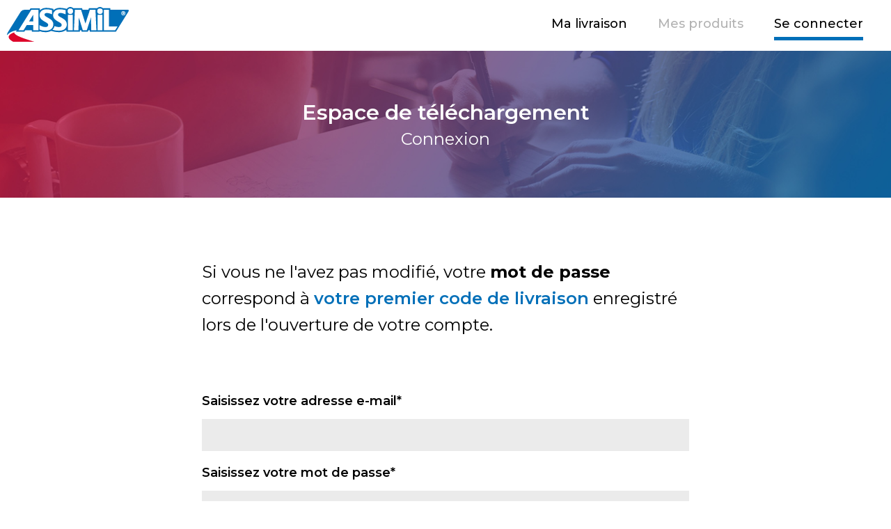

--- FILE ---
content_type: text/html;charset=UTF-8
request_url: https://monachat.assimil.online/login/auth
body_size: 1316
content:
<!DOCTYPE html>
<html lang="fr">
<head>
    <meta charset="UTF-8">
    <meta name="viewport" content="width=device-width, user-scalable=no, initial-scale=1.0, maximum-scale=1.0, minimum-scale=1.0">
    <title>Connexion</title>
    <link href="https://fonts.googleapis.com/css?family=Montserrat:400,500,600,700,800,900" rel="stylesheet"> 
    <link rel="stylesheet" href="/assets/application-82975442948a9d19de226092d0a97274.css"/>
    
    
    <meta name="layout" content="main">
    
    

</head>
<body class="account">
    
    <nav class="navbar">
        <div class="navbar-logo">
            <a href="#"><img src="/assets/logo-ac90c81c48c47bae4b3eebc036281320.svg" alt="Assimil"/></a>
        </div>
        <div class="navbar-menu">
            <ul>
                
                
                <li class="">
                    <a href="/livraison">Ma livraison</a>
                </li>
                
                
                    <li class="disabled">
                        <a href="/mesProduits">Mes produits</a>
                    </li>
                
                
                
                
                    <li class='active'><a href="/mesProduits">Se connecter</a></li>
                
                
            </ul>
        </div>
    </nav>
    
    <header class="banner">
        
        
        <h1>Espace de téléchargement</h1>
        
            <h2>Connexion</h2>
        
    </header>
    
    
    <section class="content">
        <p>Si vous ne l'avez pas modifié, votre <b>mot de passe</b> correspond à <span class="blue">votre premier code de livraison</span> enregistré lors de l'ouverture de votre compte.</p>
        
        <form action="/login/authenticate" method="post" name="loginForm">
            <label for="mail">Saisissez votre adresse e-mail*</label>
            <input name="username" id="username" type="email" class="" value="">
            <label for="password">Saisissez votre mot de passe*</label>
            <input name="password" id="password" type="password" class="">
            
            
            <p class="label-required">*Champs obligatoires</p>
            <a href="/compte/changerMdpOublie" class="reset-password">Mot de passe oublié&nbsp;?</a>
            <input class="button" type="submit" name="submit" value="Valider">
        </form>
    </section>


    
    <footer class="footer">
        
        


<div class="footer-languages">
	<ul>
		<li class="active">
			<a href="/interface/langue/fr"><span class="label-mobile">Fr</span><span class="label-desktop">Français</span></a>
		</li>
		<li class="">
			<a href="/interface/langue/en"><span class="label-mobile">En</span><span class="label-desktop">English</span></a>
		</li>
		<li class="">
			<a href="/interface/langue/it"><span class="label-mobile">It</span><span class="label-desktop">Italiano</span></a>
		</li>
		<li class="">
			<a href="/interface/langue/es"><span class="label-mobile">Es</span><span class="label-desktop">Español</span></a>
		</li>
		<li class="">
			<a href="/interface/langue/de"><span class="label-mobile">De</span><span class="label-desktop">Deutsch</span></a>
		</li>
	</ul>
</div>

        <div class="footer-links">
            <ul>
                <li><a href="https://www.assimil.com/fr/nous-contacter">Assistance</a></li>
                <li><a href="/extraits/cgu-epub3/eula_FR.pdf">Conditions générales d’utilisation</a></li>
                <li><a href="#">Mentions légales</a></li>
            </ul>
        </div>
    </footer>

    

    <script type="text/javascript" src="/assets/application-89dafd0663f2c2360dafb7d6eee94339.js" ></script>

    
    
</body>
</html>


--- FILE ---
content_type: text/css;charset=utf-8
request_url: https://monachat.assimil.online/assets/application-82975442948a9d19de226092d0a97274.css
body_size: 2611
content:
* {-webkit-box-sizing: border-box;-moz-box-sizing: border-box;box-sizing: border-box;}html {height: 100%;}body {margin: 0;font-family: 'Montserrat', sans-serif;height: auto;position: relative;min-height: 100%;padding-bottom: 100px;}body.download .banner {background: url(banner-telechargement-8beeeca2b1dd162a14ee514cbf6f128b.png) no-repeat center center;background-size: cover;}body.account .banner {background: url(banner-compte-a4dbd4c7baf955b5fc0e0c1a9448940c.jpg) no-repeat center center;background-size: cover;}body.products .banner {background: url(banner-produit-f07ca1a97a6359ca877ec1447a45a211.jpg) no-repeat center center;background-size: cover;}body .navbar {background: #fff;width: 100%;overflow: auto;}body .navbar-logo {text-align: center;padding: 10px 0 0 10px;}body .navbar-logo img {width: 175px;}body .navbar-menu {text-align: center;}body .navbar-menu ul {padding: 15px 0;margin: 0;}body .navbar-menu ul li {display: inline-block;margin: 0 10px;}body .navbar-menu ul li.active,body .navbar-menu ul li:hover {border-bottom: 5px solid #006fb8;}body .navbar-menu ul li.active.disabled,body .navbar-menu ul li:hover.disabled {border-bottom: none;}body .navbar-menu ul li a {display: block;color: #000;text-decoration: none;padding: 8px 0;font-weight: 500;}body .navbar-menu ul li.disabled a {color: #b3b3b3;pointer-events: none;cursor: default;}body .banner {background: #000;text-align: center;padding: 70px 0;}body .banner h1 {color: #fff;font-size: 1.375em;font-weight: 600;margin: 0;}body .banner h2 {color: #fff;font-size: 1.125em;font-weight: 400;margin: 5px 0 0;}body .content {width: 100%;max-width: 700px;margin: auto;padding: 10% 15px;}body .content p {font-size: 1em;font-weight: 400;line-height: 1.6em;}body .content p .blue {color: #006fb8;font-weight: 600;text-decoration: none;}body .content p.support {text-align: center;margin-top: 50px;}body .content form {width: 100%;margin: auto;text-align: center;padding-top: 5%;}body .content form label {display: block;font-size: 1.125em;font-weight: 600;text-align: left;margin-top: 20px;}body .content form .reset-password {display: block;font-weight: 600;text-align: left;margin-top: 25px;color: #000;}body .content form .label-required {display: block;font-weight: 400;text-align: left;font-style: italic;font-size: 0.813em;margin-top: 25px;}body .content form input[type="text"],body .content form input[type="email"],body .content form input[type="tel"],body .content form input[type="password"],body .content form .international-phone select,body .content form .country-code {background: #ebebeb;border: none;padding: 15px;width: 100%;margin: 15px 0 0;font-size: 0.875em;}body .content form input[type="text"].error,body .content form input[type="email"].error,body .content form input[type="tel"].error,body .content form input[type="password"].error {border: 2px solid #dd052b;}body .content form input[type="checkbox"] {display: none;}body .content form .international-phone input[type="tel"] {width: 68%;}body .content form .international-phone select {width: 20%;}body .content form .country-code {display: inline-block;width: 10%;background: #d8d8d8;margin-right: -4px;}body .content form .cgu {width: 100%;margin: 20px 0px;text-align: left;position: relative;}body .content form .cgu::before {content: '';width: 15px;height: 15px;background: #006fb8;position: absolute;top: 2px;left: 2px;}body .content form .cgu label {display: block;margin-top: 0;width: 460px;padding-left: 30px;}body .content form .cgu label::before {content: '';width: 9px;height: 9px;transition: all .5s ease;cursor: pointer;position: absolute;top: 5px;left: 5px;z-index: 1;background: #fff;}body .content form .cgu label a {color: inherit;}body .content form .cgu input[type="checkbox"]:checked + label::before {background: url(checked-6573e6a5ee22bf5075663a13583a81f6.svg) no-repeat;}body .content form .productchoice {width: 130%;margin: 20px 0px;text-align: left;position: relative;display: grid;grid-template-columns: 1fr;row-gap: 40px;margin-bottom: 10%;}@media screen and (min-width: 768px) {body .content form .productchoice {display: grid;grid-template-columns: 1fr 1fr 1fr 1fr;}}body .content form .productchoice div::before {content: '';width: 15px;height: 15px;background: #006fb8;position: sticky;display: inline-grid;vertical-align: top;margin-right: -22px;margin-top: 22px;}body .content form .productchoice input[type="checkbox"] {position: relative;top: 20px;vertical-align: top;margin-right: -30px;display: inline;}body .content form .productchoice label {display: inline;}body .content form .productchoice div label::before {content: '';width: 9px;height: 9px;transition: all .5s ease;cursor: pointer;position: relative;vertical-align: top;display: inline-grid;top: 25px;left: 28px;z-index: 1;background: #fff;}body .content form .productchoice div img {display: inline-grid;position: relative;width: 60%;left: 30px;}@media screen and (min-width: 768px) {body .content form .productchoice div img {width: 80%;}}body .content form .current-selection {display: none;text-align: left;}body .content form .error-msg {text-align: left;color: #dd052b;font-style: italic;display: block;font-size: 0.750em;margin-top: 10px;}body .content form .error-msg a {color: #dd052b;}body .content form .success-msg {color: #52b43f;font-weight: 600;text-decoration: none;display: block;}body .content form .button {background: #006fb8;color: #fff;font-weight: 600;padding: 15px 25px;margin-top: 10%;text-transform: uppercase;font-size: 1.125em;border: 2px solid #006fb8;}body .content form .button.skip {background: #fff;color: #006fb8;border: 2px solid #fff;}body .content form .button.skip:hover {color: #fff;background: rgba(0, 111, 184, 0.8);border: 2px solid rgba(0, 111, 184, 0);}body .content form .button:hover {background: #fff;color: #006fb8;cursor: pointer;}body .content.myaccount {text-align: center;}body .content.myaccount form.edit-email {padding-top: 0;overflow: auto;}body .content.myaccount form.edit-email label {margin-top: 0;}body .content.myaccount form.edit-email .button {float: right;margin-top: 15px;}body .content.myaccount form.edit-email input[disabled] {background: #fff;float: left;margin-top: 15px;font-style: italic;font-size: 0.875em;}body .content.myaccount form.edit-password {margin-top: 35px;padding-top: 15px;padding-bottom: 35px;border-top: 2px solid #ebebeb;border-bottom: 2px solid #ebebeb;}body .content.myaccount .logout {background: #006fb8;color: #fff;font-weight: 600;padding: 15px 25px;margin-top: 35px;text-transform: uppercase;font-size: 1.125em;border: 2px solid #006fb8;}body .content.myaccount .logout:hover {background: #fff;color: #006fb8;cursor: pointer;}body .products-list {padding: 0 15px;}body .products-list .product-item {background: #f2f2f2;width: 100%;max-width: 940px;margin: 20px auto;padding: 35px 15px;}body .products-list .product-item .box {width: 100%;max-width: 700px;margin: auto;}body .products-list .product-item .box .desc {text-align: center;}body .products-list .product-item .box .desc h3 {font-size: 1.5em;font-weight: 600;color: #006fb8;margin-bottom: 0.5em;}body .products-list .product-item .box .desc p {font-size: 1em;font-weight: 400;line-height: 1.6em;}body .products-list .product-item .box .desc .devices {font-size: 1em;color: #006fb8;font-weight: 600;padding-left: 0;text-align: left;margin-top: 30px;}body .products-list .product-item .box .desc .devices li {list-style-type: none;}body .products-list .product-item .box .desc .devices li a {display: flex;flex-direction: column;justify-content: center;height: 45px;position: relative;color: inherit;text-decoration: none;padding-left: 50px;transition: all .2s ease;}body .products-list .product-item .box .desc .devices li a::before {position: absolute;top: 50%;left: 2px;-ms-transform: translateY(-50%);-webkit-transform: translateY(-50%);transform: translateY(-50%);content: '';width: 33px;height: 33px;border-radius: 100%;background-color: #cc3366;transition: all .2s ease;}body .products-list .product-item .box .desc .devices li a::after {z-index: 1;position: absolute;transition: all .2s ease;}body .products-list .product-item .box .desc .devices li a.android::after {width: 18px;content: url(android-2a0ab06fa35da38c7a8a0ad08f1f623a.svg);top: 12px;left: 9px;}body .products-list .product-item .box .desc .devices li a.ios::after {width: 24px;content: url(ios-d2ae4aa9ac0424707f36c851e45fc302.svg);top: 15px;left: 7px;}body .products-list .product-item .box .desc .devices li a.windows::after {width: 18px;content: url(windows-53618276d28d5baff9652238fb1b8b42.svg);top: 13px;left: 9px;}body .products-list .product-item .box .desc .devices li a.apple::after {width: 16px;content: url(apple-4c17e7df517000274c87d874a71e3e2f.svg);top: 12px;left: 10px;}body .products-list .product-item .box .desc .devices li a:hover {color: #cc3366;}body .products-list .product-item .box .desc .devices li a:hover::before {width: 37px;height: 37px;left: 0px;}body .products-list .product-item .box .desc .devices li a:hover.android::after {width: 22px;top: 10px;left: 8px;}body .products-list .product-item .box .desc .devices li a:hover.ios::after {width: 28px;top: 14px;left: 6px;}body .products-list .product-item .box .desc .devices li a:hover.windows::after {width: 22px;top: 11px;left: 7px;}body .products-list .product-item .box .desc .devices li a:hover.apple::after {width: 20px;top: 10px;left: 9px;}body .products-list .product-item .box .desc .devices li a.disabled {color: #b3b3b3;font-style: italic;font-weight: 400;pointer-events: none;cursor: default;}body .products-list .product-item .box .desc .devices li a.disabled::before {background-color: #b3b3b3;}body .products-list .product-item .box .desc .devices li a.disabled:hover {color: #cc3366;}body .products-list .product-item .box .desc .devices li a.disabled:hover::before,body .products-list .product-item .box .desc .devices li a.disabled:hover::after {width: inherit;height: inherit;left: inherit;top: inherit;}body .products-list .product-item .box .img {text-align: center;margin-left: -71px;}body .products-list .product-item .bubble {width: 100%;max-width: 700px;margin: 35px auto 0;padding: 20px 25px;font-style: italic;font-size: 0.875em;line-height: 2em;text-align: center;}body .products-list .product-item .bubble .picto {width: 33px;height: 33px;border-radius: 100%;position: relative;margin: 0 auto 10px;}body .products-list .product-item .bubble .picto img {height: 20px;position: absolute;top: 50%;left: 50%;transform: translate(-50%, -50%);}body .products-list .product-item .bubble span {display: block;}body .products-list .product-item .bubble.info {border: 2px solid #006fb8;color: #006fb8;}body .products-list .product-item .bubble.info .picto {background-color: #006fb8;}body .products-list .product-item .bubble.alert {border: 2px solid #dd052b;color: #dd052b;}body .products-list .product-item .bubble.alert .picto {background-color: #dd052b;}body .footer {position: absolute;right: 0;left: 0;bottom: 0;}body .footer-languages {background: #006fb8;text-align: center;}body .footer-languages ul {display: flex;flex-wrap: wrap;padding: 0;margin: 0;}body .footer-languages ul li {display: block;width: 20%;font-size: 1.125em;font-weight: 400;}body .footer-languages ul li.active {background-color: #fff;}body .footer-languages ul li.active a {color: #006fb8;font-weight: 600;}body .footer-languages ul li:hover {background-color: #fff;}body .footer-languages ul li:hover a {color: #006fb8;}body .footer-languages ul li a {color: #fff;text-decoration: none;display: block;padding: 14px 0;}body .footer-languages ul li a .label-desktop {display: none;}body .footer-links {background: #ebebeb;text-align: center;}body .footer-links ul {display: inline-block;padding: 13px 0px;margin: 0;}body .footer-links ul li {display: block;padding: 3px 20px;font-size: 0.875rem;font-weight: 400;}body .footer-links ul li:last-child {border-right: none;}body .footer-links ul li a {color: #000;}body .footer-links ul li a:hover {color: #006fb8;text-decoration: none;}@media screen and (min-width: 768px) {body .navbar-logo {float: left;}body .navbar-menu {float: right;}body .navbar-menu ul {margin: 0 20px 0;}body .navbar-menu ul li {font-size: 1.125em;margin: 0 20px;}body .banner h1 {font-size: 1.875rem;}body .banner h2 {font-size: 1.5em;}body .content {padding: 5% 0;}body .content p {font-size: 1.5em;}body .products-list .product-item {padding: 35px 0;margin: 45px auto;}body .products-list .product-item .box {display: flex;}body .products-list .product-item .box .desc {padding-left: 40px;text-align: left;}body .products-list .product-item .box .desc h3 {margin-top: 0;}body .products-list .product-item .box .img {text-align: left;max-width: 300px;width: 100%;margin-left: -30px;}body .products-list .product-item .bubble {text-align: left;position: relative;}body .products-list .product-item .bubble .picto {position: absolute;top: 50%;transform: translateY(-50%);margin: 0;}body .products-list .product-item .bubble span {display: block;padding-left: 50px;}body .footer-languages ul {display: inline-block;}body .footer-languages ul li {display: inline-block;width: auto;margin: 0 15px;}body .footer-languages ul li a {padding: 14px 5px;}body .footer-languages ul li a .label-desktop {display: block;}body .footer-languages ul li a .label-mobile {display: none;}body .footer-links ul li {display: inline-block;border-right: 2px solid #006fb8;padding: 3px 15px 3px 10px;}}

--- FILE ---
content_type: image/svg+xml;charset=utf-8
request_url: https://monachat.assimil.online/assets/logo-ac90c81c48c47bae4b3eebc036281320.svg
body_size: 1409
content:
<svg id="Calque_1" data-name="Calque 1" xmlns="http://www.w3.org/2000/svg" viewBox="0 0 338.34 95.96"><defs><style>.cls-1{fill:#006fb8;}.cls-2{fill:#fff;}.cls-3{fill:#dd052b;}</style></defs><title>Logo-Assimil</title><path class="cls-1" d="M.73,76.7a.41.41,0,0,1-.59,0A.44.44,0,0,1,0,76.4c.07-1.36.48-3.48,2.66-7.3,4.75-8,35.7-56.23,35.7-56.23A13,13,0,0,1,48.88,7.65h14l2.55-4H91.24V9.54a20,20,0,0,1,2-1.9c4.21-3.46,9.67-5.22,16.24-5.22a69.32,69.32,0,0,1,15.64,2l4.12,1V9.06a19.41,19.41,0,0,1,1.57-1.44h0C135,4.16,140.48,2.4,147.05,2.4a69.32,69.32,0,0,1,15.64,2l3.61.85a11.58,11.58,0,0,1,16-3.3,11.26,11.26,0,0,1,2,1.62h24.38l1.26,4H226.3l1.31-4H250a11.57,11.57,0,0,1,16.36-.36l.36.36H287v4h48.39c3.11,0,3.73,2.46,1.93,5.22l-34.7,54.93-72.44,0-.1-3.88H226l-1.4,3.88H207.72l-1.34-3.87h-3.82l-.11,3.87H165.31V63.91h-2.74C158,67.28,151.89,69,144.42,69a71.78,71.78,0,0,1-21.85-3.53C118.33,67.8,113.06,69,106.84,69a49.79,49.79,0,0,1-16.27-2.73v1.51H69V64H50.54l-2.4,3.81H24.7l2.55-4C11.93,66,3.9,73,.73,76.64"/><rect class="cls-2" x="169.33" y="21.46" width="13.38" height="42.37"/><polygon class="cls-2" points="230.53 7.63 217.96 45.61 205.8 7.63 188.62 7.63 185.98 63.82 198.55 63.82 199.54 28.44 210.7 63.82 221.62 63.82 233.26 28.67 234.15 63.82 248.44 63.82 245.81 7.63 230.53 7.63"/><polygon class="cls-2" points="269.22 7.63 269.22 63.82 300.52 63.82 306.96 53.57 283.04 53.57 283.04 7.63 269.22 7.63"/><path class="cls-2" d="M183.6,11.65A7.58,7.58,0,1,1,176,4.07h0a7.58,7.58,0,0,1,7.58,7.58"/><rect class="cls-2" x="251.71" y="21.46" width="13.38" height="42.37"/><path class="cls-2" d="M266,11.65a7.58,7.58,0,1,1-7.58-7.58h0A7.58,7.58,0,0,1,266,11.65"/><path class="cls-2" d="M163.28,38.17c-2.07-2.58-5.68-5.29-11-8.3l-3.83-2.13A22.26,22.26,0,0,1,143,24,4.22,4.22,0,0,1,141.89,21a3.73,3.73,0,0,1,1.66-3.2,8.45,8.45,0,0,1,5-1.41c3,0,7.15,1,12.41,3l1.82.69V8.59l-1-.24A65,65,0,0,0,147.07,6.4c-5.62,0-10.22,1.45-13.69,4.3A14.38,14.38,0,0,0,128,22.34a14.77,14.77,0,0,0,3.25,9.46c2.1,2.62,5.54,5.26,10.52,8.06l3.58,2a21.06,21.06,0,0,1,5.44,3.92A5.22,5.22,0,0,1,152,49.29,4.9,4.9,0,0,1,150,53.42a9.45,9.45,0,0,1-5.9,1.63,34.9,34.9,0,0,1-12-2.6,18.35,18.35,0,0,1-5.85,10.11,71.85,71.85,0,0,0,18.09,2.53c6.74,0,12.13-1.51,16-4.49a16.3,16.3,0,0,0,2.83-22.39"/><path class="cls-2" d="M67.66,7.64,32,63.83H45.92l9-14.27H73V63.83H87.27V7.64ZM73,21.1V39.74H61.15Z"/><path class="cls-2" d="M95.81,10.71a14.38,14.38,0,0,0-5.34,11.62,14.77,14.77,0,0,0,3.25,9.46c2.1,2.62,5.54,5.26,10.52,8.06l3.58,2a21.06,21.06,0,0,1,5.44,3.92,5.22,5.22,0,0,1,1.18,3.51,4.91,4.91,0,0,1-1.94,4.12A9.51,9.51,0,0,1,106.6,55c-7.23,0-16-5.25-16-5.25V62a44,44,0,0,0,16.27,3c6.74,0,12.13-1.51,16-4.49a16.3,16.3,0,0,0,2.83-22.39c-2.07-2.58-5.68-5.29-11-8.3l-3.83-2.13a22.26,22.26,0,0,1-5.43-3.79A4.21,4.21,0,0,1,104.3,21a3.73,3.73,0,0,1,1.66-3.2,8.49,8.49,0,0,1,5-1.38c3,0,7.15,1,12.4,3l1.82.69V8.59l-1-.24A65.25,65.25,0,0,0,109.5,6.4c-5.61,0-10.22,1.45-13.69,4.3"/><path class="cls-2" d="M321,20.19h1.16V18h1.21c.87,0,.92.3.92,1.07a4.33,4.33,0,0,0,.12,1.14h1.3V20c-.25-.1-.25-.3-.25-1.12,0-1-.26-1.22-.71-1.43a1.34,1.34,0,0,0,.86-1.34,1.58,1.58,0,0,0-1.56-1.6H321v5.63M322.16,17v-1.5h1.47c.69,0,.82.44.82.74,0,.56-.3.77-.91.77h-1.38"/><path class="cls-2" d="M323.18,11.65a5.62,5.62,0,1,0,5.62,5.62h0a5.62,5.62,0,0,0-5.62-5.62m0,9.87a4.25,4.25,0,1,1,4.25-4.25,4.25,4.25,0,0,1-4.25,4.25"/><path class="cls-2" d="M321,20.19h1.16V18h1.21c.87,0,.92.3.92,1.07a4.33,4.33,0,0,0,.12,1.14h1.3V20c-.25-.1-.25-.3-.25-1.12,0-1-.26-1.22-.71-1.43a1.34,1.34,0,0,0,.86-1.34,1.58,1.58,0,0,0-1.56-1.6H321v5.63M322.16,17v-1.5h1.47c.69,0,.82.44.82.74,0,.56-.3.77-.91.77h-1.38"/><path class="cls-3" d="M18.24,96H77a.21.21,0,0,0,.21-.21.21.21,0,0,0-.15-.2C60.57,90.19,20,79.54,20,69.6c-6.31,2-15.26,6.56-15.26,12.19,0,4.44,2.85,8.28,13.55,14.13"/></svg>

--- FILE ---
content_type: application/javascript;charset=utf-8
request_url: https://monachat.assimil.online/assets/application-89dafd0663f2c2360dafb7d6eee94339.js
body_size: 31300
content:
//# sourceMappingURL=application.js.map
!function(n,B){"object"==typeof module&&"object"==typeof module.exports?module.exports=n.document?B(n,!0):function(n){if(!n.document)throw Error("jQuery requires a window with a document");return B(n)}:B(n)}("undefined"!=typeof window?window:this,function(n,B){function G(a){var b=!!a&&"length"in a&&a.length,d=c.type(a);return"function"===d||c.isWindow(a)?!1:"array"===d||0===b||"number"==typeof b&&0<b&&b-1 in a}function Ea(a,b,d){if(c.isFunction(b))return c.grep(a,function(a,c){return!!b.call(a,c,
a)!==d});if(b.nodeType)return c.grep(a,function(a){return a===b!==d});if("string"==typeof b){if(Nb.test(b))return c.filter(b,a,d);b=c.filter(b,a)}return c.grep(a,function(a){return-1<pa.call(b,a)!==d})}function Va(a,b){for(;(a=a[b])&&1!==a.nodeType;);return a}function Ob(a){var b={};return c.each(a.match(E)||[],function(a,c){b[c]=!0}),b}function Z(){t.removeEventListener("DOMContentLoaded",Z);n.removeEventListener("load",Z);c.ready()}function ha(){this.expando=c.expando+ha.uid++}function Wa(a,b,d){var e;
if(void 0===d&&1===a.nodeType)if(e="data-"+b.replace(Xa,"-$&").toLowerCase(),d=a.getAttribute(e),"string"==typeof d){try{d="true"===d?!0:"false"===d?!1:"null"===d?null:+d+""===d?+d:Pb.test(d)?c.parseJSON(d):d}catch(f){}x.set(a,b,d)}else d=void 0;return d}function Ya(a,b,d,e){var f,g=1,h=20,k=e?function(){return e.cur()}:function(){return c.css(a,b,"")},l=k(),p=d&&d[3]||(c.cssNumber[b]?"":"px"),m=(c.cssNumber[b]||"px"!==p&&+l)&&ia.exec(c.css(a,b));if(m&&m[3]!==p){p=p||m[3];d=d||[];m=+l||1;do g=g||
".5",m/=g,c.style(a,b,m+p);while(g!==(g=k()/l)&&1!==g&&--h)}return d&&(m=+m||+l||0,f=d[1]?m+(d[1]+1)*d[2]:+d[2],e&&(e.unit=p,e.start=m,e.end=f)),f}function F(a,b){var d="undefined"!=typeof a.getElementsByTagName?a.getElementsByTagName(b||"*"):"undefined"!=typeof a.querySelectorAll?a.querySelectorAll(b||"*"):[];return void 0===b||b&&c.nodeName(a,b)?c.merge([a],d):d}function Fa(a,b){for(var d=0,c=a.length;c>d;d++)u.set(a[d],"globalEval",!b||u.get(b[d],"globalEval"))}function Za(a,b,d,e,f){for(var g,
h,k,l,p=b.createDocumentFragment(),m=[],y=0,q=a.length;q>y;y++)if(g=a[y],g||0===g)if("object"===c.type(g))c.merge(m,g.nodeType?[g]:g);else if(Qb.test(g)){h=h||p.appendChild(b.createElement("div"));k=($a.exec(g)||["",""])[1].toLowerCase();k=L[k]||L._default;h.innerHTML=k[1]+c.htmlPrefilter(g)+k[2];for(k=k[0];k--;)h=h.lastChild;c.merge(m,h.childNodes);h=p.firstChild;h.textContent=""}else m.push(b.createTextNode(g));p.textContent="";for(y=0;g=m[y++];)if(e&&-1<c.inArray(g,e))f&&f.push(g);else if(l=c.contains(g.ownerDocument,
g),h=F(p.appendChild(g),"script"),l&&Fa(h),d)for(k=0;g=h[k++];)ab.test(g.type||"")&&d.push(g);return p}function qa(){return!0}function aa(){return!1}function bb(){try{return t.activeElement}catch(a){}}function Ga(a,b,d,e,f,g){var h,k;if("object"==typeof b){"string"!=typeof d&&(e=e||d,d=void 0);for(k in b)Ga(a,k,d,e,b[k],g);return a}if(null==e&&null==f?(f=d,e=d=void 0):null==f&&("string"==typeof d?(f=e,e=void 0):(f=e,e=d,d=void 0)),!1===f)f=aa;else if(!f)return this;return 1===g&&(h=f,f=function(a){return c().off(a),
h.apply(this,arguments)},f.guid=h.guid||(h.guid=c.guid++)),a.each(function(){c.event.add(this,b,f,e,d)})}function cb(a,b){return c.nodeName(a,"table")&&c.nodeName(11!==b.nodeType?b:b.firstChild,"tr")?a.getElementsByTagName("tbody")[0]||a:a}function Rb(a){return a.type=(null!==a.getAttribute("type"))+"/"+a.type,a}function Sb(a){var b=Tb.exec(a.type);return b?a.type=b[1]:a.removeAttribute("type"),a}function db(a,b){var d,e,f,g,h,k;if(1===b.nodeType){if(u.hasData(a)&&(d=u.access(a),e=u.set(b,d),k=d.events))for(f in delete e.handle,
e.events={},k)for(d=0,e=k[f].length;e>d;d++)c.event.add(b,f,k[f][d]);x.hasData(a)&&(g=x.access(a),h=c.extend({},g),x.set(b,h))}}function O(a,b,d,e){b=eb.apply([],b);var f,g,h,k,l=0,p=a.length,m=p-1,y=b[0],q=c.isFunction(y);if(q||1<p&&"string"==typeof y&&!v.checkClone&&Ub.test(y))return a.each(function(c){var f=a.eq(c);q&&(b[0]=y.call(this,c,f.html()));O(f,b,d,e)});if(p&&(f=Za(b,a[0].ownerDocument,!1,a,e),g=f.firstChild,1===f.childNodes.length&&(f=g),g||e)){g=c.map(F(f,"script"),Rb);for(h=g.length;p>
l;l++)k=f,l!==m&&(k=c.clone(k,!0,!0),h&&c.merge(g,F(k,"script"))),d.call(a[l],k,l);if(h)for(f=g[g.length-1].ownerDocument,c.map(g,Sb),l=0;h>l;l++)k=g[l],ab.test(k.type||"")&&!u.access(k,"globalEval")&&c.contains(f,k)&&(k.src?c._evalUrl&&c._evalUrl(k.src):c.globalEval(k.textContent.replace(Wb,"")))}return a}function fb(a,b,d){for(var e=b?c.filter(b,a):a,f=0;null!=(b=e[f]);f++)d||1!==b.nodeType||c.cleanData(F(b)),b.parentNode&&(d&&c.contains(b.ownerDocument,b)&&Fa(F(b,"script")),b.parentNode.removeChild(b));
return a}function gb(a,b){a=c(b.createElement(a)).appendTo(b.body);b=c.css(a[0],"display");return a.detach(),b}function Ha(a){var b=t,d=hb[a];return d||(d=gb(a,b),"none"!==d&&d||(ja=(ja||c("<iframe frameborder='0' width='0' height='0'/>")).appendTo(b.documentElement),b=ja[0].contentDocument,b.write(),b.close(),d=gb(a,b),ja.detach()),hb[a]=d),d}function ba(a,b,d){var e,f,g,h,k=a.style;return d=d||wa(a),d&&(h=d.getPropertyValue(b)||d[b],""!==h||c.contains(a.ownerDocument,a)||(h=c.style(a,b)),!v.pixelMarginRight()&&
Ia.test(h)&&ib.test(b)&&(e=k.width,f=k.minWidth,g=k.maxWidth,k.minWidth=k.maxWidth=k.width=h,h=d.width,k.width=e,k.minWidth=f,k.maxWidth=g)),void 0!==h?h+"":h}function Ja(a,b){return{get:function(){return a()?void delete this.get:(this.get=b).apply(this,arguments)}}}function jb(a){if(a in kb)return a;for(var b=a[0].toUpperCase()+a.slice(1),d=lb.length;d--;)if(a=lb[d]+b,a in kb)return a}function mb(a,b,d){return(a=ia.exec(b))?Math.max(0,a[2]-(d||0))+(a[3]||"px"):b}function nb(a,b,d,e,f){b=d===(e?"border":
"content")?4:"width"===b?1:0;for(var g=0;4>b;b+=2)"margin"===d&&(g+=c.css(a,d+Q[b],!0,f)),e?("content"===d&&(g-=c.css(a,"padding"+Q[b],!0,f)),"margin"!==d&&(g-=c.css(a,"border"+Q[b]+"Width",!0,f))):(g+=c.css(a,"padding"+Q[b],!0,f),"padding"!==d&&(g+=c.css(a,"border"+Q[b]+"Width",!0,f)));return g}function ob(a,b,d){var e=!0,f="width"===b?a.offsetWidth:a.offsetHeight,g=wa(a),h="border-box"===c.css(a,"boxSizing",!1,g);if(t.msFullscreenElement&&n.top!==n&&a.getClientRects().length&&(f=Math.round(100*
a.getBoundingClientRect()[b])),0>=f||null==f){if(f=ba(a,b,g),(0>f||null==f)&&(f=a.style[b]),Ia.test(f))return f;e=h&&(v.boxSizingReliable()||f===a.style[b]);f=parseFloat(f)||0}return f+nb(a,b,d||(h?"border":"content"),e,g)+"px"}function pb(a,b){for(var d,e,f,g=[],h=0,k=a.length;k>h;h++)e=a[h],e.style&&(g[h]=u.get(e,"olddisplay"),d=e.style.display,b?(g[h]||"none"!==d||(e.style.display=""),""===e.style.display&&ka(e)&&(g[h]=u.access(e,"olddisplay",Ha(e.nodeName)))):(f=ka(e),"none"===d&&f||u.set(e,"olddisplay",
f?d:c.css(e,"display"))));for(h=0;k>h;h++)e=a[h],e.style&&(b&&"none"!==e.style.display&&""!==e.style.display||(e.style.display=b?g[h]||"":"none"));return a}function D(a,b,d,c,f){return new D.prototype.init(a,b,d,c,f)}function qb(){return n.setTimeout(function(){U=void 0}),U=c.now()}function xa(a,b){var d,c=0,f={height:a};for(b=b?1:0;4>c;c+=2-b)d=Q[c],f["margin"+d]=f["padding"+d]=a;return b&&(f.opacity=f.width=a),f}function rb(a,b,d){for(var c,f=(K.tweeners[b]||[]).concat(K.tweeners["*"]),g=0,h=f.length;h>
g;g++)if(c=f[g].call(d,b,a))return c}function Xb(a,b){var d,e,f,g,h;for(d in a)if(e=c.camelCase(d),f=b[e],g=a[d],c.isArray(g)&&(f=g[1],g=a[d]=g[0]),d!==e&&(a[e]=g,delete a[d]),h=c.cssHooks[e],h&&"expand"in h)for(d in g=h.expand(g),delete a[e],g)d in a||(a[d]=g[d],b[d]=f);else b[e]=f}function K(a,b,d){var e,f=0,g=K.prefilters.length,h=c.Deferred().always(function(){delete k.elem}),k=function(){if(e)return!1;for(var b=U||qb(),b=Math.max(0,l.startTime+l.duration-b),d=1-(b/l.duration||0),c=0,f=l.tweens.length;f>
c;c++)l.tweens[c].run(d);return h.notifyWith(a,[l,d,b]),1>d&&f?b:(h.resolveWith(a,[l]),!1)},l=h.promise({elem:a,props:c.extend({},b),opts:c.extend(!0,{specialEasing:{},easing:c.easing._default},d),originalProperties:b,originalOptions:d,startTime:U||qb(),duration:d.duration,tweens:[],createTween:function(b,d){b=c.Tween(a,l.opts,b,d,l.opts.specialEasing[b]||l.opts.easing);return l.tweens.push(b),b},stop:function(b){var d=0,c=b?l.tweens.length:0;if(e)return this;for(e=!0;c>d;d++)l.tweens[d].run(1);return b?
(h.notifyWith(a,[l,1,0]),h.resolveWith(a,[l,b])):h.rejectWith(a,[l,b]),this}});d=l.props;for(Xb(d,l.opts.specialEasing);g>f;f++)if(b=K.prefilters[f].call(l,a,d,l.opts))return c.isFunction(b.stop)&&(c._queueHooks(l.elem,l.opts.queue).stop=c.proxy(b.stop,b)),b;return c.map(d,rb,l),c.isFunction(l.opts.start)&&l.opts.start.call(a,l),c.fx.timer(c.extend(k,{elem:a,anim:l,queue:l.opts.queue})),l.progress(l.opts.progress).done(l.opts.done,l.opts.complete).fail(l.opts.fail).always(l.opts.always)}function V(a){return a.getAttribute&&
a.getAttribute("class")||""}function sb(a){return function(b,d){"string"!=typeof b&&(d=b,b="*");var e=0,f=b.toLowerCase().match(E)||[];if(c.isFunction(d))for(;b=f[e++];)"+"===b[0]?(b=b.slice(1)||"*",(a[b]=a[b]||[]).unshift(d)):(a[b]=a[b]||[]).push(d)}}function tb(a,b,d,e){function f(k){var l;return g[k]=!0,c.each(a[k]||[],function(a,c){a=c(b,d,e);return"string"!=typeof a||h||g[a]?h?!(l=a):void 0:(b.dataTypes.unshift(a),f(a),!1)}),l}var g={},h=a===Ka;return f(b.dataTypes[0])||!g["*"]&&f("*")}function La(a,
b){var d,e,f=c.ajaxSettings.flatOptions||{};for(d in b)void 0!==b[d]&&((f[d]?a:e||(e={}))[d]=b[d]);return e&&c.extend(!0,a,e),a}function Ma(a,b,d,e){var f;if(c.isArray(b))c.each(b,function(b,c){d||Yb.test(a)?e(a,c):Ma(a+"["+("object"==typeof c&&null!=c?b:"")+"]",c,d,e)});else if(d||"object"!==c.type(b))e(a,b);else for(f in b)Ma(a+"["+f+"]",b[f],d,e)}function ub(a){return c.isWindow(a)?a:9===a.nodeType&&a.defaultView}var H=[],t=n.document,R=H.slice,eb=H.concat,Na=H.push,pa=H.indexOf,ya={},Zb=ya.toString,
Oa=ya.hasOwnProperty,v={},c=function(a,b){return new c.fn.init(a,b)},$b=/^[\s\uFEFF\xA0]+|[\s\uFEFF\xA0]+$/g,ac=/^-ms-/,bc=/-([\da-z])/gi,cc=function(a,b){return b.toUpperCase()};c.fn=c.prototype={jquery:"2.2.0",constructor:c,selector:"",length:0,toArray:function(){return R.call(this)},get:function(a){return null!=a?0>a?this[a+this.length]:this[a]:R.call(this)},pushStack:function(a){a=c.merge(this.constructor(),a);return a.prevObject=this,a.context=this.context,a},each:function(a){return c.each(this,
a)},map:function(a){return this.pushStack(c.map(this,function(b,d){return a.call(b,d,b)}))},slice:function(){return this.pushStack(R.apply(this,arguments))},first:function(){return this.eq(0)},last:function(){return this.eq(-1)},eq:function(a){var b=this.length;a=+a+(0>a?b:0);return this.pushStack(0<=a&&b>a?[this[a]]:[])},end:function(){return this.prevObject||this.constructor()},push:Na,sort:H.sort,splice:H.splice};c.extend=c.fn.extend=function(){var a,b,d,e,f,g,h=arguments[0]||{},k=1,l=arguments.length,
p=!1;"boolean"==typeof h&&(p=h,h=arguments[k]||{},k++);"object"==typeof h||c.isFunction(h)||(h={});for(k===l&&(h=this,k--);l>k;k++)if(null!=(a=arguments[k]))for(b in a)d=h[b],e=a[b],h!==e&&(p&&e&&(c.isPlainObject(e)||(f=c.isArray(e)))?(f?(f=!1,g=d&&c.isArray(d)?d:[]):g=d&&c.isPlainObject(d)?d:{},h[b]=c.extend(p,g,e)):void 0!==e&&(h[b]=e));return h};c.extend({expando:"jQuery"+("2.2.0"+Math.random()).replace(/\D/g,""),isReady:!0,error:function(a){throw Error(a);},noop:function(){},isFunction:function(a){return"function"===
c.type(a)},isArray:Array.isArray,isWindow:function(a){return null!=a&&a===a.window},isNumeric:function(a){var b=a&&a.toString();return!c.isArray(a)&&0<=b-parseFloat(b)+1},isPlainObject:function(a){return"object"!==c.type(a)||a.nodeType||c.isWindow(a)?!1:a.constructor&&!Oa.call(a.constructor.prototype,"isPrototypeOf")?!1:!0},isEmptyObject:function(a){for(var b in a)return!1;return!0},type:function(a){return null==a?a+"":"object"==typeof a||"function"==typeof a?ya[Zb.call(a)]||"object":typeof a},globalEval:function(a){var b,
d=eval;(a=c.trim(a))&&(1===a.indexOf("use strict")?(b=t.createElement("script"),b.text=a,t.head.appendChild(b).parentNode.removeChild(b)):d(a))},camelCase:function(a){return a.replace(ac,"ms-").replace(bc,cc)},nodeName:function(a,b){return a.nodeName&&a.nodeName.toLowerCase()===b.toLowerCase()},each:function(a,b){var d,c=0;if(G(a))for(d=a.length;d>c&&!1!==b.call(a[c],c,a[c]);c++);else for(c in a)if(!1===b.call(a[c],c,a[c]))break;return a},trim:function(a){return null==a?"":(a+"").replace($b,"")},
makeArray:function(a,b){b=b||[];return null!=a&&(G(Object(a))?c.merge(b,"string"==typeof a?[a]:a):Na.call(b,a)),b},inArray:function(a,b,d){return null==b?-1:pa.call(b,a,d)},merge:function(a,b){for(var d=+b.length,c=0,f=a.length;d>c;c++)a[f++]=b[c];return a.length=f,a},grep:function(a,b,d){for(var c=[],f=0,g=a.length,h=!d;g>f;f++)d=!b(a[f],f),d!==h&&c.push(a[f]);return c},map:function(a,b,d){var c,f,g=0,h=[];if(G(a))for(c=a.length;c>g;g++)f=b(a[g],g,d),null!=f&&h.push(f);else for(g in a)f=b(a[g],g,
d),null!=f&&h.push(f);return eb.apply([],h)},guid:1,proxy:function(a,b){var d,e,f;return"string"==typeof b&&(d=a[b],b=a,a=d),c.isFunction(a)?(e=R.call(arguments,2),f=function(){return a.apply(b||this,e.concat(R.call(arguments)))},f.guid=a.guid=a.guid||c.guid++,f):void 0},now:Date.now,support:v});"function"==typeof Symbol&&(c.fn[Symbol.iterator]=H[Symbol.iterator]);c.each("Boolean Number String Function Array Date RegExp Object Error Symbol".split(" "),function(a,b){ya["[object "+b+"]"]=b.toLowerCase()});
var fa=function(a){function b(a,b,c,d){var e,f,g,h,k,l=b&&b.ownerDocument,p=b?b.nodeType:9;if(c=c||[],"string"!=typeof a||!a||1!==p&&9!==p&&11!==p)return c;if(!d&&((b?b.ownerDocument||b:M)!==z&&ca(b),b=b||z,I)){if(11!==p&&(h=pa.exec(a)))if(e=h[1])if(9===p){if(!(f=b.getElementById(e)))return c;if(f.id===e)return c.push(f),c}else{if(l&&(f=l.getElementById(e))&&ta(b,f)&&f.id===e)return c.push(f),c}else{if(h[2])return da.apply(c,b.getElementsByTagName(a)),c;if((e=h[3])&&r.getElementsByClassName&&b.getElementsByClassName)return da.apply(c,
b.getElementsByClassName(e)),c}if(!(!r.qsa||O[a+" "]||C&&C.test(a))){if(1!==p)l=b,k=a;else if("object"!==b.nodeName.toLowerCase()){(g=b.getAttribute("id"))?g=g.replace(qa,"\\$&"):b.setAttribute("id",g=A);h=ua(a);e=h.length;for(f=ga.test(g)?"#"+g:"[id='"+g+"']";e--;)h[e]=f+" "+n(h[e]);k=h.join(",");l=Z.test(a)&&m(b.parentNode)||b}if(k)try{return da.apply(c,l.querySelectorAll(k)),c}catch(y){}finally{g===A&&b.removeAttribute("id")}}}return L(a.replace(S,"$1"),b,c,d)}function d(){function a(c,d){return b.push(c+
" ")>w.cacheLength&&delete a[b.shift()],a[c+" "]=d}var b=[];return a}function c(a){return a[A]=!0,a}function f(a){var b=z.createElement("div");try{return!!a(b)}catch(c){return!1}finally{b.parentNode&&b.parentNode.removeChild(b)}}function g(a,b){a=a.split("|");for(var c=a.length;c--;)w.attrHandle[a[c]]=b}function h(a,b){var c=b&&a,d=c&&1===a.nodeType&&1===b.nodeType&&(~b.sourceIndex||-2147483648)-(~a.sourceIndex||-2147483648);if(d)return d;if(c)for(;c=c.nextSibling;)if(c===b)return-1;return a?1:-1}
function k(a){return function(b){return"input"===b.nodeName.toLowerCase()&&b.type===a}}function l(a){return function(b){var c=b.nodeName.toLowerCase();return("input"===c||"button"===c)&&b.type===a}}function p(a){return c(function(b){return b=+b,c(function(c,d){for(var e,f=a([],c.length,b),g=f.length;g--;)c[e=f[g]]&&(c[e]=!(d[e]=c[e]))})})}function m(a){return a&&"undefined"!=typeof a.getElementsByTagName&&a}function y(){}function n(a){for(var b=0,c=a.length,d="";c>b;b++)d+=a[b].value;return d}function u(a,
b,c){var d=b.dir,e=c&&"parentNode"===d,f=K++;return b.first?function(b,c,f){for(;b=b[d];)if(1===b.nodeType||e)return a(b,c,f)}:function(b,c,g){var h,k,l,W=[N,f];if(g)for(;b=b[d];){if((1===b.nodeType||e)&&a(b,c,g))return!0}else for(;b=b[d];)if(1===b.nodeType||e){if(l=b[A]||(b[A]={}),k=l[b.uniqueID]||(l[b.uniqueID]={}),(h=k[d])&&h[0]===N&&h[1]===f)return W[2]=h[2];if(k[d]=W,W[2]=a(b,c,g))return!0}}}function t(a){return 1<a.length?function(b,c,d){for(var e=a.length;e--;)if(!a[e](b,c,d))return!1;return!0}:
a[0]}function v(a,b,c,d,e){for(var f,g=[],h=0,k=a.length,l=null!=b;k>h;h++)(f=a[h])&&(!c||c(f,d,e))&&(g.push(f),l&&b.push(h));return g}function B(a,d,f,g,h,k){return g&&!g[A]&&(g=B(g)),h&&!h[A]&&(h=B(h,k)),c(function(c,e,k,l){var m,p,y=[],n=[],vb=e.length,w;if(!(w=c)){w=d||"*";for(var q=k.nodeType?[k]:k,r=[],u=0,z=q.length;z>u;u++)b(w,q[u],r);w=r}w=!a||!c&&d?w:v(w,y,a,k,l);q=f?h||(c?a:vb||g)?[]:e:w;if(f&&f(w,q,k,l),g)for(m=v(q,n),g(m,[],k,l),k=m.length;k--;)(p=m[k])&&(q[n[k]]=!(w[n[k]]=p));if(c){if(h||
a){if(h){m=[];for(k=q.length;k--;)(p=q[k])&&m.push(w[k]=p);h(null,q=[],m,l)}for(k=q.length;k--;)(p=q[k])&&-1<(m=h?la(c,p):y[k])&&(c[m]=!(e[m]=p))}}else q=v(q===e?q.splice(vb,q.length):q),h?h(null,e,q,l):da.apply(e,q)})}function x(a){var b,c,d,e=a.length,f=w.relative[a[0].type];c=f||w.relative[" "];for(var g=f?1:0,h=u(function(a){return a===b},c,!0),k=u(function(a){return-1<la(b,a)},c,!0),l=[function(a,c,d){a=!f&&(d||c!==za)||((b=c).nodeType?h(a,c,d):k(a,c,d));return b=null,a}];e>g;g++)if(c=w.relative[a[g].type])l=
[u(t(l),c)];else{if(c=w.filter[a[g].type].apply(null,a[g].matches),c[A]){for(d=++g;e>d&&!w.relative[a[d].type];d++);return B(1<g&&t(l),1<g&&n(a.slice(0,g-1).concat({value:" "===a[g-2].type?"*":""})).replace(S,"$1"),c,d>g&&x(a.slice(g,d)),e>d&&x(a=a.slice(d)),e>d&&n(a))}l.push(c)}return t(l)}function F(a,d){var f=0<d.length,g=0<a.length,h=function(c,e,h,k,l){var m,p,sa,y=0,q="0",n=c&&[],r=[],u=za,t=c||g&&w.find.TAG("*",l),A=N+=null==u?1:Math.random()||.1,Vb=t.length;for(l&&(za=e===z||e||l);q!==Vb&&
null!=(m=t[q]);q++){if(g&&m){p=0;for(e||m.ownerDocument===z||(ca(m),h=!I);sa=a[p++];)if(sa(m,e||z,h)){k.push(m);break}l&&(N=A)}f&&((m=!sa&&m)&&y--,c&&n.push(m))}if(y+=q,f&&q!==y){for(p=0;sa=d[p++];)sa(n,r,e,h);if(c){if(0<y)for(;q--;)n[q]||r[q]||(r[q]=aa.call(k));r=v(r)}da.apply(k,r);l&&!c&&0<r.length&&1<y+d.length&&b.uniqueSort(k)}return l&&(N=A,za=u),n};return f?c(h):h}var D,r,w,Aa,wb,ua,G,L,za,ea,ra,ca,z,J,I,C,E,Ba,ta,A="sizzle"+1*new Date,M=a.document,N=0,K=0,P=d(),R=d(),O=d(),Q=function(a,b){return a===
b&&(ra=!0),0},V={}.hasOwnProperty,H=[],aa=H.pop,ba=H.push,da=H.push,U=H.slice,la=function(a,b){for(var c=0,d=a.length;d>c;c++)if(a[c]===b)return c;return-1},fa=/[\x20\t\r\n\f]+/g,S=/^[\x20\t\r\n\f]+|((?:^|[^\\])(?:\\.)*)[\x20\t\r\n\f]+$/g,ha=/^[\x20\t\r\n\f]*,[\x20\t\r\n\f]*/,ia=/^[\x20\t\r\n\f]*([>+~]|[\x20\t\r\n\f])[\x20\t\r\n\f]*/,ka=/=[\x20\t\r\n\f]*([^\]'"]*?)[\x20\t\r\n\f]*\]/g,ma=/:((?:\\.|[\w-]|[^\x00-\xa0])+)(?:\((('((?:\\.|[^\\'])*)'|"((?:\\.|[^\\"])*)")|((?:\\.|[^\\()[\]]|\[[\x20\t\r\n\f]*((?:\\.|[\w-]|[^\x00-\xa0])+)(?:[\x20\t\r\n\f]*([*^$|!~]?=)[\x20\t\r\n\f]*(?:'((?:\\.|[^\\'])*)'|"((?:\\.|[^\\"])*)"|((?:\\.|[\w-]|[^\x00-\xa0])+))|)[\x20\t\r\n\f]*\])*)|.*)\)|)/,
ga=/^(?:\\.|[\w-]|[^\x00-\xa0])+$/,T={ID:/^#((?:\\.|[\w-]|[^\x00-\xa0])+)/,CLASS:/^\.((?:\\.|[\w-]|[^\x00-\xa0])+)/,TAG:/^((?:\\.|[\w-]|[^\x00-\xa0])+|[*])/,ATTR:/^\[[\x20\t\r\n\f]*((?:\\.|[\w-]|[^\x00-\xa0])+)(?:[\x20\t\r\n\f]*([*^$|!~]?=)[\x20\t\r\n\f]*(?:'((?:\\.|[^\\'])*)'|"((?:\\.|[^\\"])*)"|((?:\\.|[\w-]|[^\x00-\xa0])+))|)[\x20\t\r\n\f]*\]/,PSEUDO:/^:((?:\\.|[\w-]|[^\x00-\xa0])+)(?:\((('((?:\\.|[^\\'])*)'|"((?:\\.|[^\\"])*)")|((?:\\.|[^\\()[\]]|\[[\x20\t\r\n\f]*((?:\\.|[\w-]|[^\x00-\xa0])+)(?:[\x20\t\r\n\f]*([*^$|!~]?=)[\x20\t\r\n\f]*(?:'((?:\\.|[^\\'])*)'|"((?:\\.|[^\\"])*)"|((?:\\.|[\w-]|[^\x00-\xa0])+))|)[\x20\t\r\n\f]*\])*)|.*)\)|)/,
CHILD:/^:(only|first|last|nth|nth-last)-(child|of-type)(?:\([\x20\t\r\n\f]*(even|odd|(([+-]|)(\d*)n|)[\x20\t\r\n\f]*(?:([+-]|)[\x20\t\r\n\f]*(\d+)|))[\x20\t\r\n\f]*\)|)/i,bool:/^(?:checked|selected|async|autofocus|autoplay|controls|defer|disabled|hidden|ismap|loop|multiple|open|readonly|required|scoped)$/i,needsContext:/^[\x20\t\r\n\f]*[>+~]|:(even|odd|eq|gt|lt|nth|first|last)(?:\([\x20\t\r\n\f]*((?:-\d)?\d*)[\x20\t\r\n\f]*\)|)(?=[^-]|$)/i},na=/^(?:input|select|textarea|button)$/i,oa=/^h\d$/i,va=
/^[^{]+\{\s*\[native \w/,pa=/^(?:#([\w-]+)|(\w+)|\.([\w-]+))$/,Z=/[+~]/,qa=/'|\\/g,X=/\\([\da-f]{1,6}[\x20\t\r\n\f]?|([\x20\t\r\n\f])|.)/ig,Y=function(a,b,c){a="0x"+b-65536;return a!==a||c?b:0>a?String.fromCharCode(a+65536):String.fromCharCode(a>>10|55296,1023&a|56320)},ja=function(){ca()};try{da.apply(H=U.call(M.childNodes),M.childNodes),H[M.childNodes.length].nodeType}catch(Bc){da={apply:H.length?function(a,b){ba.apply(a,U.call(b))}:function(a,b){for(var c=a.length,d=0;a[c++]=b[d++];);a.length=
c-1}}}r=b.support={};wb=b.isXML=function(a){return(a=a&&(a.ownerDocument||a).documentElement)?"HTML"!==a.nodeName:!1};ca=b.setDocument=function(a){var b,c;a=a?a.ownerDocument||a:M;return a!==z&&9===a.nodeType&&a.documentElement?(z=a,J=z.documentElement,I=!wb(z),(c=z.defaultView)&&c.top!==c&&(c.addEventListener?c.addEventListener("unload",ja,!1):c.attachEvent&&c.attachEvent("onunload",ja)),r.attributes=f(function(a){return a.className="i",!a.getAttribute("className")}),r.getElementsByTagName=f(function(a){return a.appendChild(z.createComment("")),
!a.getElementsByTagName("*").length}),r.getElementsByClassName=va.test(z.getElementsByClassName),r.getById=f(function(a){return J.appendChild(a).id=A,!z.getElementsByName||!z.getElementsByName(A).length}),r.getById?(w.find.ID=function(a,b){if("undefined"!=typeof b.getElementById&&I)return(a=b.getElementById(a))?[a]:[]},w.filter.ID=function(a){var b=a.replace(X,Y);return function(a){return a.getAttribute("id")===b}}):(delete w.find.ID,w.filter.ID=function(a){var b=a.replace(X,Y);return function(a){return(a=
"undefined"!=typeof a.getAttributeNode&&a.getAttributeNode("id"))&&a.value===b}}),w.find.TAG=r.getElementsByTagName?function(a,b){return"undefined"!=typeof b.getElementsByTagName?b.getElementsByTagName(a):r.qsa?b.querySelectorAll(a):void 0}:function(a,b){var c=[],d=0;b=b.getElementsByTagName(a);if("*"===a){for(;a=b[d++];)1===a.nodeType&&c.push(a);return c}return b},w.find.CLASS=r.getElementsByClassName&&function(a,b){return"undefined"!=typeof b.getElementsByClassName&&I?b.getElementsByClassName(a):
void 0},E=[],C=[],(r.qsa=va.test(z.querySelectorAll))&&(f(function(a){J.appendChild(a).innerHTML="<a id='"+A+"'></a><select id='"+A+"-\r\\' msallowcapture=''><option selected=''></option></select>";a.querySelectorAll("[msallowcapture^='']").length&&C.push("[*^$]=[\\x20\\t\\r\\n\\f]*(?:''|\"\")");a.querySelectorAll("[selected]").length||C.push("\\[[\\x20\\t\\r\\n\\f]*(?:value|checked|selected|async|autofocus|autoplay|controls|defer|disabled|hidden|ismap|loop|multiple|open|readonly|required|scoped)");
a.querySelectorAll("[id~="+A+"-]").length||C.push("~=");a.querySelectorAll(":checked").length||C.push(":checked");a.querySelectorAll("a#"+A+"+*").length||C.push(".#.+[+~]")}),f(function(a){var b=z.createElement("input");b.setAttribute("type","hidden");a.appendChild(b).setAttribute("name","D");a.querySelectorAll("[name=d]").length&&C.push("name[\\x20\\t\\r\\n\\f]*[*^$|!~]?=");a.querySelectorAll(":enabled").length||C.push(":enabled",":disabled");a.querySelectorAll("*,:x");C.push(",.*:")})),(r.matchesSelector=
va.test(Ba=J.matches||J.webkitMatchesSelector||J.mozMatchesSelector||J.oMatchesSelector||J.msMatchesSelector))&&f(function(a){r.disconnectedMatch=Ba.call(a,"div");Ba.call(a,"[s!='']:x");E.push("!=",":((?:\\\\.|[\\w-]|[^\\x00-\\xa0])+)(?:\\((('((?:\\\\.|[^\\\\'])*)'|\"((?:\\\\.|[^\\\\\"])*)\")|((?:\\\\.|[^\\\\()[\\]]|\\[[\\x20\\t\\r\\n\\f]*((?:\\\\.|[\\w-]|[^\\x00-\\xa0])+)(?:[\\x20\\t\\r\\n\\f]*([*^$|!~]?=)[\\x20\\t\\r\\n\\f]*(?:'((?:\\\\.|[^\\\\'])*)'|\"((?:\\\\.|[^\\\\\"])*)\"|((?:\\\\.|[\\w-]|[^\\x00-\\xa0])+))|)[\\x20\\t\\r\\n\\f]*\\])*)|.*)\\)|)")}),
C=C.length&&new RegExp(C.join("|")),E=E.length&&new RegExp(E.join("|")),b=va.test(J.compareDocumentPosition),ta=b||va.test(J.contains)?function(a,b){var c=9===a.nodeType?a.documentElement:a;b=b&&b.parentNode;return a===b||!(!b||1!==b.nodeType||!(c.contains?c.contains(b):a.compareDocumentPosition&&16&a.compareDocumentPosition(b)))}:function(a,b){if(b)for(;b=b.parentNode;)if(b===a)return!0;return!1},Q=b?function(a,b){if(a===b)return ra=!0,0;var c=!a.compareDocumentPosition-!b.compareDocumentPosition;
return c?c:(c=(a.ownerDocument||a)===(b.ownerDocument||b)?a.compareDocumentPosition(b):1,1&c||!r.sortDetached&&b.compareDocumentPosition(a)===c?a===z||a.ownerDocument===M&&ta(M,a)?-1:b===z||b.ownerDocument===M&&ta(M,b)?1:ea?la(ea,a)-la(ea,b):0:4&c?-1:1)}:function(a,b){if(a===b)return ra=!0,0;var c=0,d=a.parentNode,e=b.parentNode,f=[a],g=[b];if(!d||!e)return a===z?-1:b===z?1:d?-1:e?1:ea?la(ea,a)-la(ea,b):0;if(d===e)return h(a,b);for(;a=a.parentNode;)f.unshift(a);for(a=b;a=a.parentNode;)g.unshift(a);
for(;f[c]===g[c];)c++;return c?h(f[c],g[c]):f[c]===M?-1:g[c]===M?1:0},z):z};b.matches=function(a,c){return b(a,null,null,c)};b.matchesSelector=function(a,c){if((a.ownerDocument||a)!==z&&ca(a),c=c.replace(ka,"='$1']"),!(!r.matchesSelector||!I||O[c+" "]||E&&E.test(c)||C&&C.test(c)))try{var d=Ba.call(a,c);if(d||r.disconnectedMatch||a.document&&11!==a.document.nodeType)return d}catch(e){}return 0<b(c,z,null,[a]).length};b.contains=function(a,b){return(a.ownerDocument||a)!==z&&ca(a),ta(a,b)};b.attr=function(a,
b){(a.ownerDocument||a)!==z&&ca(a);var c=w.attrHandle[b.toLowerCase()],c=c&&V.call(w.attrHandle,b.toLowerCase())?c(a,b,!I):void 0;return void 0!==c?c:r.attributes||!I?a.getAttribute(b):(c=a.getAttributeNode(b))&&c.specified?c.value:null};b.error=function(a){throw Error("Syntax error, unrecognized expression: "+a);};b.uniqueSort=function(a){var b,c=[],d=0,e=0;if(ra=!r.detectDuplicates,ea=!r.sortStable&&a.slice(0),a.sort(Q),ra){for(;b=a[e++];)b===a[e]&&(d=c.push(e));for(;d--;)a.splice(c[d],1)}return ea=
null,a};Aa=b.getText=function(a){var b,c="",d=0;if(b=a.nodeType)if(1===b||9===b||11===b){if("string"==typeof a.textContent)return a.textContent;for(a=a.firstChild;a;a=a.nextSibling)c+=Aa(a)}else{if(3===b||4===b)return a.nodeValue}else for(;b=a[d++];)c+=Aa(b);return c};w=b.selectors={cacheLength:50,createPseudo:c,match:T,attrHandle:{},find:{},relative:{">":{dir:"parentNode",first:!0}," ":{dir:"parentNode"},"+":{dir:"previousSibling",first:!0},"~":{dir:"previousSibling"}},preFilter:{ATTR:function(a){return a[1]=
a[1].replace(X,Y),a[3]=(a[3]||a[4]||a[5]||"").replace(X,Y),"~="===a[2]&&(a[3]=" "+a[3]+" "),a.slice(0,4)},CHILD:function(a){return a[1]=a[1].toLowerCase(),"nth"===a[1].slice(0,3)?(a[3]||b.error(a[0]),a[4]=+(a[4]?a[5]+(a[6]||1):2*("even"===a[3]||"odd"===a[3])),a[5]=+(a[7]+a[8]||"odd"===a[3])):a[3]&&b.error(a[0]),a},PSEUDO:function(a){var b,c=!a[6]&&a[2];return T.CHILD.test(a[0])?null:(a[3]?a[2]=a[4]||a[5]||"":c&&ma.test(c)&&(b=ua(c,!0))&&(b=c.indexOf(")",c.length-b)-c.length)&&(a[0]=a[0].slice(0,b),
a[2]=c.slice(0,b)),a.slice(0,3))}},filter:{TAG:function(a){var b=a.replace(X,Y).toLowerCase();return"*"===a?function(){return!0}:function(a){return a.nodeName&&a.nodeName.toLowerCase()===b}},CLASS:function(a){var b=P[a+" "];return b||(b=new RegExp("(^|[\\x20\\t\\r\\n\\f])"+a+"([\\x20\\t\\r\\n\\f]|$)"),P(a,function(a){return b.test("string"==typeof a.className&&a.className||"undefined"!=typeof a.getAttribute&&a.getAttribute("class")||"")}))},ATTR:function(a,c,d){return function(e){e=b.attr(e,a);return null==
e?"!="===c:c?(e+="","="===c?e===d:"!="===c?e!==d:"^="===c?d&&0===e.indexOf(d):"*="===c?d&&-1<e.indexOf(d):"$="===c?d&&e.slice(-d.length)===d:"~="===c?-1<(" "+e.replace(fa," ")+" ").indexOf(d):"|="===c?e===d||e.slice(0,d.length+1)===d+"-":!1):!0}},CHILD:function(a,b,c,d,e){var f="nth"!==a.slice(0,3),g="last"!==a.slice(-4),h="of-type"===b;return 1===d&&0===e?function(a){return!!a.parentNode}:function(b,c,k){var l,m,p,q,y,n;c=f!==g?"nextSibling":"previousSibling";var W=b.parentNode,w=h&&b.nodeName.toLowerCase();
k=!k&&!h;var r=!1;if(W){if(f){for(;c;){for(q=b;q=q[c];)if(h?q.nodeName.toLowerCase()===w:1===q.nodeType)return!1;n=c="only"===a&&!n&&"nextSibling"}return!0}if(n=[g?W.firstChild:W.lastChild],g&&k)for(q=W,p=q[A]||(q[A]={}),m=p[q.uniqueID]||(p[q.uniqueID]={}),l=m[a]||[],r=(y=l[0]===N&&l[1])&&l[2],q=y&&W.childNodes[y];q=++y&&q&&q[c]||(r=y=0)||n.pop();){if(1===q.nodeType&&++r&&q===b){m[a]=[N,y,r];break}}else if(k&&(q=b,p=q[A]||(q[A]={}),m=p[q.uniqueID]||(p[q.uniqueID]={}),l=m[a]||[],y=l[0]===N&&l[1],r=
y),!1===r)for(;(q=++y&&q&&q[c]||(r=y=0)||n.pop())&&((h?q.nodeName.toLowerCase()!==w:1!==q.nodeType)||!++r||(k&&(p=q[A]||(q[A]={}),m=p[q.uniqueID]||(p[q.uniqueID]={}),m[a]=[N,r]),q!==b)););return r-=e,r===d||0===r%d&&0<=r/d}}},PSEUDO:function(a,d){var f,g=w.pseudos[a]||w.setFilters[a.toLowerCase()]||b.error("unsupported pseudo: "+a);return g[A]?g(d):1<g.length?(f=[a,a,"",d],w.setFilters.hasOwnProperty(a.toLowerCase())?c(function(a,b){for(var c,e=g(a,d),f=e.length;f--;)c=la(a,e[f]),a[c]=!(b[c]=e[f])}):
function(a){return g(a,0,f)}):g}},pseudos:{not:c(function(a){var b=[],d=[],f=G(a.replace(S,"$1"));return f[A]?c(function(a,b,c,d){var e;c=f(a,null,d,[]);for(d=a.length;d--;)(e=c[d])&&(a[d]=!(b[d]=e))}):function(a,c,e){return b[0]=a,f(b,null,e,d),b[0]=null,!d.pop()}}),has:c(function(a){return function(c){return 0<b(a,c).length}}),contains:c(function(a){return a=a.replace(X,Y),function(b){return-1<(b.textContent||b.innerText||Aa(b)).indexOf(a)}}),lang:c(function(a){return ga.test(a||"")||b.error("unsupported lang: "+
a),a=a.replace(X,Y).toLowerCase(),function(b){var c;do if(c=I?b.lang:b.getAttribute("xml:lang")||b.getAttribute("lang"))return c=c.toLowerCase(),c===a||0===c.indexOf(a+"-");while((b=b.parentNode)&&1===b.nodeType);return!1}}),target:function(b){var c=a.location&&a.location.hash;return c&&c.slice(1)===b.id},root:function(a){return a===J},focus:function(a){return a===z.activeElement&&(!z.hasFocus||z.hasFocus())&&!!(a.type||a.href||~a.tabIndex)},enabled:function(a){return!1===a.disabled},disabled:function(a){return!0===
a.disabled},checked:function(a){var b=a.nodeName.toLowerCase();return"input"===b&&!!a.checked||"option"===b&&!!a.selected},selected:function(a){return a.parentNode&&a.parentNode.selectedIndex,!0===a.selected},empty:function(a){for(a=a.firstChild;a;a=a.nextSibling)if(6>a.nodeType)return!1;return!0},parent:function(a){return!w.pseudos.empty(a)},header:function(a){return oa.test(a.nodeName)},input:function(a){return na.test(a.nodeName)},button:function(a){var b=a.nodeName.toLowerCase();return"input"===
b&&"button"===a.type||"button"===b},text:function(a){var b;return"input"===a.nodeName.toLowerCase()&&"text"===a.type&&(null==(b=a.getAttribute("type"))||"text"===b.toLowerCase())},first:p(function(){return[0]}),last:p(function(a,b){return[b-1]}),eq:p(function(a,b,c){return[0>c?c+b:c]}),even:p(function(a,b){for(var c=0;b>c;c+=2)a.push(c);return a}),odd:p(function(a,b){for(var c=1;b>c;c+=2)a.push(c);return a}),lt:p(function(a,b,c){for(b=0>c?c+b:c;0<=--b;)a.push(b);return a}),gt:p(function(a,b,c){for(c=
0>c?c+b:c;++c<b;)a.push(c);return a})}};w.pseudos.nth=w.pseudos.eq;for(D in{radio:!0,checkbox:!0,file:!0,password:!0,image:!0})w.pseudos[D]=k(D);for(D in{submit:!0,reset:!0})w.pseudos[D]=l(D);y.prototype=w.filters=w.pseudos;w.setFilters=new y;ua=b.tokenize=function(a,c){var d,e,f,g,h,k,l;if(h=R[a+" "])return c?0:h.slice(0);h=a;k=[];for(l=w.preFilter;h;){d&&!(e=ha.exec(h))||(e&&(h=h.slice(e[0].length)||h),k.push(f=[]));d=!1;(e=ia.exec(h))&&(d=e.shift(),f.push({value:d,type:e[0].replace(S," ")}),h=
h.slice(d.length));for(g in w.filter)!(e=T[g].exec(h))||l[g]&&!(e=l[g](e))||(d=e.shift(),f.push({value:d,type:g,matches:e}),h=h.slice(d.length));if(!d)break}return c?h.length:h?b.error(a):R(a,k).slice(0)};return G=b.compile=function(a,b){var c,d=[],e=[],f=O[a+" "];if(!f){b||(b=ua(a));for(c=b.length;c--;)f=x(b[c]),f[A]?d.push(f):e.push(f);f=O(a,F(e,d));f.selector=a}return f},L=b.select=function(a,b,c,d){var e,f,g,h,k,l="function"==typeof a&&a,p=!d&&ua(a=l.selector||a);if(c=c||[],1===p.length){if(f=
p[0]=p[0].slice(0),2<f.length&&"ID"===(g=f[0]).type&&r.getById&&9===b.nodeType&&I&&w.relative[f[1].type]){if(b=(w.find.ID(g.matches[0].replace(X,Y),b)||[])[0],!b)return c;l&&(b=b.parentNode);a=a.slice(f.shift().value.length)}for(e=T.needsContext.test(a)?0:f.length;e--&&(g=f[e],!w.relative[h=g.type]);)if((k=w.find[h])&&(d=k(g.matches[0].replace(X,Y),Z.test(f[0].type)&&m(b.parentNode)||b))){if(f.splice(e,1),a=d.length&&n(f),!a)return da.apply(c,d),c;break}}return(l||G(a,p))(d,b,!I,c,!b||Z.test(a)&&
m(b.parentNode)||b),c},r.sortStable=A.split("").sort(Q).join("")===A,r.detectDuplicates=!!ra,ca(),r.sortDetached=f(function(a){return 1&a.compareDocumentPosition(z.createElement("div"))}),f(function(a){return a.innerHTML="<a href='#'></a>","#"===a.firstChild.getAttribute("href")})||g("type|href|height|width",function(a,b,c){return c?void 0:a.getAttribute(b,"type"===b.toLowerCase()?1:2)}),r.attributes&&f(function(a){return a.innerHTML="<input/>",a.firstChild.setAttribute("value",""),""===a.firstChild.getAttribute("value")})||
g("value",function(a,b,c){return c||"input"!==a.nodeName.toLowerCase()?void 0:a.defaultValue}),f(function(a){return null==a.getAttribute("disabled")})||g("checked|selected|async|autofocus|autoplay|controls|defer|disabled|hidden|ismap|loop|multiple|open|readonly|required|scoped",function(a,b,c){var d;return c?void 0:!0===a[b]?b.toLowerCase():(d=a.getAttributeNode(b))&&d.specified?d.value:null}),b}(n);c.find=fa;c.expr=fa.selectors;c.expr[":"]=c.expr.pseudos;c.uniqueSort=c.unique=fa.uniqueSort;c.text=
fa.getText;c.isXMLDoc=fa.isXML;c.contains=fa.contains;var S=function(a,b,d){for(var e=[],f=void 0!==d;(a=a[b])&&9!==a.nodeType;)if(1===a.nodeType){if(f&&c(a).is(d))break;e.push(a)}return e},xb=function(a,b){for(var c=[];a;a=a.nextSibling)1===a.nodeType&&a!==b&&c.push(a);return c},yb=c.expr.match.needsContext,zb=/^<([\w-]+)\s*\/?>(?:<\/\1>|)$/,Nb=/^.[^:#\[\.,]*$/;c.filter=function(a,b,d){var e=b[0];return d&&(a=":not("+a+")"),1===b.length&&1===e.nodeType?c.find.matchesSelector(e,a)?[e]:[]:c.find.matches(a,
c.grep(b,function(a){return 1===a.nodeType}))};c.fn.extend({find:function(a){var b,d=this.length,e=[],f=this;if("string"!=typeof a)return this.pushStack(c(a).filter(function(){for(b=0;d>b;b++)if(c.contains(f[b],this))return!0}));for(b=0;d>b;b++)c.find(a,f[b],e);return e=this.pushStack(1<d?c.unique(e):e),e.selector=this.selector?this.selector+" "+a:a,e},filter:function(a){return this.pushStack(Ea(this,a||[],!1))},not:function(a){return this.pushStack(Ea(this,a||[],!0))},is:function(a){return!!Ea(this,
"string"==typeof a&&yb.test(a)?c(a):a||[],!1).length}});var Ab,dc=/^(?:\s*(<[\w\W]+>)[^>]*|#([\w-]*))$/;(c.fn.init=function(a,b,d){var e,f;if(!a)return this;if(d=d||Ab,"string"==typeof a){if(e="<"===a[0]&&">"===a[a.length-1]&&3<=a.length?[null,a,null]:dc.exec(a),!e||!e[1]&&b)return!b||b.jquery?(b||d).find(a):this.constructor(b).find(a);if(e[1]){if(b=b instanceof c?b[0]:b,c.merge(this,c.parseHTML(e[1],b&&b.nodeType?b.ownerDocument||b:t,!0)),zb.test(e[1])&&c.isPlainObject(b))for(e in b)c.isFunction(this[e])?
this[e](b[e]):this.attr(e,b[e]);return this}return f=t.getElementById(e[2]),f&&f.parentNode&&(this.length=1,this[0]=f),this.context=t,this.selector=a,this}return a.nodeType?(this.context=this[0]=a,this.length=1,this):c.isFunction(a)?void 0!==d.ready?d.ready(a):a(c):(void 0!==a.selector&&(this.selector=a.selector,this.context=a.context),c.makeArray(a,this))}).prototype=c.fn;Ab=c(t);var ec=/^(?:parents|prev(?:Until|All))/,fc={children:!0,contents:!0,next:!0,prev:!0};c.fn.extend({has:function(a){var b=
c(a,this),d=b.length;return this.filter(function(){for(var a=0;d>a;a++)if(c.contains(this,b[a]))return!0})},closest:function(a,b){for(var d,e=0,f=this.length,g=[],h=yb.test(a)||"string"!=typeof a?c(a,b||this.context):0;f>e;e++)for(d=this[e];d&&d!==b;d=d.parentNode)if(11>d.nodeType&&(h?-1<h.index(d):1===d.nodeType&&c.find.matchesSelector(d,a))){g.push(d);break}return this.pushStack(1<g.length?c.uniqueSort(g):g)},index:function(a){return a?"string"==typeof a?pa.call(c(a),this[0]):pa.call(this,a.jquery?
a[0]:a):this[0]&&this[0].parentNode?this.first().prevAll().length:-1},add:function(a,b){return this.pushStack(c.uniqueSort(c.merge(this.get(),c(a,b))))},addBack:function(a){return this.add(null==a?this.prevObject:this.prevObject.filter(a))}});c.each({parent:function(a){return(a=a.parentNode)&&11!==a.nodeType?a:null},parents:function(a){return S(a,"parentNode")},parentsUntil:function(a,b,c){return S(a,"parentNode",c)},next:function(a){return Va(a,"nextSibling")},prev:function(a){return Va(a,"previousSibling")},
nextAll:function(a){return S(a,"nextSibling")},prevAll:function(a){return S(a,"previousSibling")},nextUntil:function(a,b,c){return S(a,"nextSibling",c)},prevUntil:function(a,b,c){return S(a,"previousSibling",c)},siblings:function(a){return xb((a.parentNode||{}).firstChild,a)},children:function(a){return xb(a.firstChild)},contents:function(a){return a.contentDocument||c.merge([],a.childNodes)}},function(a,b){c.fn[a]=function(d,e){var f=c.map(this,b,d);return"Until"!==a.slice(-5)&&(e=d),e&&"string"==
typeof e&&(f=c.filter(e,f)),1<this.length&&(fc[a]||c.uniqueSort(f),ec.test(a)&&f.reverse()),this.pushStack(f)}});var E=/\S+/g;c.Callbacks=function(a){a="string"==typeof a?Ob(a):c.extend({},a);var b,d,e,f,g=[],h=[],k=-1,l=function(){f=a.once;for(e=b=!0;h.length;k=-1)for(d=h.shift();++k<g.length;)!1===g[k].apply(d[0],d[1])&&a.stopOnFalse&&(k=g.length,d=!1);a.memory||(d=!1);b=!1;f&&(g=d?[]:"")},p={add:function(){return g&&(d&&!b&&(k=g.length-1,h.push(d)),function y(b){c.each(b,function(b,d){c.isFunction(d)?
a.unique&&p.has(d)||g.push(d):d&&d.length&&"string"!==c.type(d)&&y(d)})}(arguments),d&&!b&&l()),this},remove:function(){return c.each(arguments,function(a,b){for(var d;-1<(d=c.inArray(b,g,d));)g.splice(d,1),k>=d&&k--}),this},has:function(a){return a?-1<c.inArray(a,g):0<g.length},empty:function(){return g&&(g=[]),this},disable:function(){return f=h=[],g=d="",this},disabled:function(){return!g},lock:function(){return f=h=[],d||(g=d=""),this},locked:function(){return!!f},fireWith:function(a,c){return f||
(c=c||[],c=[a,c.slice?c.slice():c],h.push(c),b||l()),this},fire:function(){return p.fireWith(this,arguments),this},fired:function(){return!!e}};return p};c.extend({Deferred:function(a){var b=[["resolve","done",c.Callbacks("once memory"),"resolved"],["reject","fail",c.Callbacks("once memory"),"rejected"],["notify","progress",c.Callbacks("memory")]],d="pending",e={state:function(){return d},always:function(){return f.done(arguments).fail(arguments),this},then:function(){var a=arguments;return c.Deferred(function(d){c.each(b,
function(b,l){var p=c.isFunction(a[b])&&a[b];f[l[1]](function(){var a=p&&p.apply(this,arguments);a&&c.isFunction(a.promise)?a.promise().progress(d.notify).done(d.resolve).fail(d.reject):d[l[0]+"With"](this===e?d.promise():this,p?[a]:arguments)})});a=null}).promise()},promise:function(a){return null!=a?c.extend(a,e):e}},f={};return e.pipe=e.then,c.each(b,function(a,c){var k=c[2],l=c[3];e[c[1]]=k.add;l&&k.add(function(){d=l},b[1^a][2].disable,b[2][2].lock);f[c[0]]=function(){return f[c[0]+"With"](this===
f?e:this,arguments),this};f[c[0]+"With"]=k.fireWith}),e.promise(f),a&&a.call(f,f),f},when:function(a){var b=0,d=R.call(arguments),e=d.length,f=1!==e||a&&c.isFunction(a.promise)?e:0,g=1===f?a:c.Deferred(),h=function(a,b,c){return function(d){b[a]=this;c[a]=1<arguments.length?R.call(arguments):d;c===k?g.notifyWith(b,c):--f||g.resolveWith(b,c)}},k,l,p;if(1<e)for(k=Array(e),l=Array(e),p=Array(e);e>b;b++)d[b]&&c.isFunction(d[b].promise)?d[b].promise().progress(h(b,l,k)).done(h(b,p,d)).fail(g.reject):--f;
return f||g.resolveWith(p,d),g.promise()}});var Ca;c.fn.ready=function(a){return c.ready.promise().done(a),this};c.extend({isReady:!1,readyWait:1,holdReady:function(a){a?c.readyWait++:c.ready(!0)},ready:function(a){(!0===a?--c.readyWait:c.isReady)||(c.isReady=!0,!0!==a&&0<--c.readyWait||(Ca.resolveWith(t,[c]),c.fn.triggerHandler&&(c(t).triggerHandler("ready"),c(t).off("ready"))))}});c.ready.promise=function(a){return Ca||(Ca=c.Deferred(),"complete"===t.readyState||"loading"!==t.readyState&&!t.documentElement.doScroll?
n.setTimeout(c.ready):(t.addEventListener("DOMContentLoaded",Z),n.addEventListener("load",Z))),Ca.promise(a)};c.ready.promise();var P=function(a,b,d,e,f,g,h){var k=0,l=a.length,p=null==d;if("object"===c.type(d))for(k in f=!0,d)P(a,b,k,d[k],!0,g,h);else if(void 0!==e&&(f=!0,c.isFunction(e)||(h=!0),p&&(h?(b.call(a,e),b=null):(p=b,b=function(a,b,d){return p.call(c(a),d)})),b))for(;l>k;k++)b(a[k],d,h?e:e.call(a[k],k,b(a[k],d)));return f?a:p?b.call(a):l?b(a[0],d):g},ma=function(a){return 1===a.nodeType||
9===a.nodeType||!+a.nodeType};ha.uid=1;ha.prototype={register:function(a,b){b=b||{};return a.nodeType?a[this.expando]=b:Object.defineProperty(a,this.expando,{value:b,writable:!0,configurable:!0}),a[this.expando]},cache:function(a){if(!ma(a))return{};var b=a[this.expando];return b||(b={},ma(a)&&(a.nodeType?a[this.expando]=b:Object.defineProperty(a,this.expando,{value:b,configurable:!0}))),b},set:function(a,b,c){var e;a=this.cache(a);if("string"==typeof b)a[b]=c;else for(e in b)a[e]=b[e];return a},
get:function(a,b){return void 0===b?this.cache(a):a[this.expando]&&a[this.expando][b]},access:function(a,b,d){var e;return void 0===b||b&&"string"==typeof b&&void 0===d?(e=this.get(a,b),void 0!==e?e:this.get(a,c.camelCase(b))):(this.set(a,b,d),void 0!==d?d:b)},remove:function(a,b){var d,e,f=a[this.expando];if(void 0!==f){if(void 0===b)this.register(a);else for(c.isArray(b)?e=b.concat(b.map(c.camelCase)):(d=c.camelCase(b),b in f?e=[b,d]:(e=d,e=e in f?[e]:e.match(E)||[])),d=e.length;d--;)delete f[e[d]];
(void 0===b||c.isEmptyObject(f))&&(a.nodeType?a[this.expando]=void 0:delete a[this.expando])}},hasData:function(a){a=a[this.expando];return void 0!==a&&!c.isEmptyObject(a)}};var u=new ha,x=new ha,Pb=/^(?:\{[\w\W]*\}|\[[\w\W]*\])$/,Xa=/[A-Z]/g;c.extend({hasData:function(a){return x.hasData(a)||u.hasData(a)},data:function(a,b,c){return x.access(a,b,c)},removeData:function(a,b){x.remove(a,b)},_data:function(a,b,c){return u.access(a,b,c)},_removeData:function(a,b){u.remove(a,b)}});c.fn.extend({data:function(a,
b){var d,e,f,g=this[0],h=g&&g.attributes;if(void 0===a){if(this.length&&(f=x.get(g),1===g.nodeType&&!u.get(g,"hasDataAttrs"))){for(d=h.length;d--;)h[d]&&(e=h[d].name,0===e.indexOf("data-")&&(e=c.camelCase(e.slice(5)),Wa(g,e,f[e])));u.set(g,"hasDataAttrs",!0)}return f}return"object"==typeof a?this.each(function(){x.set(this,a)}):P(this,function(b){var d,e;if(g&&void 0===b){if((d=x.get(g,a)||x.get(g,a.replace(Xa,"-$&").toLowerCase()),void 0!==d)||(e=c.camelCase(a),d=x.get(g,e),void 0!==d)||(d=Wa(g,
e,void 0),void 0!==d))return d}else e=c.camelCase(a),this.each(function(){var c=x.get(this,e);x.set(this,e,b);-1<a.indexOf("-")&&void 0!==c&&x.set(this,a,b)})},null,b,1<arguments.length,null,!0)},removeData:function(a){return this.each(function(){x.remove(this,a)})}});c.extend({queue:function(a,b,d){var e;return a?(b=(b||"fx")+"queue",e=u.get(a,b),d&&(!e||c.isArray(d)?e=u.access(a,b,c.makeArray(d)):e.push(d)),e||[]):void 0},dequeue:function(a,b){b=b||"fx";var d=c.queue(a,b),e=d.length,f=d.shift(),
g=c._queueHooks(a,b),h=function(){c.dequeue(a,b)};"inprogress"===f&&(f=d.shift(),e--);f&&("fx"===b&&d.unshift("inprogress"),delete g.stop,f.call(a,h,g));!e&&g&&g.empty.fire()},_queueHooks:function(a,b){var d=b+"queueHooks";return u.get(a,d)||u.access(a,d,{empty:c.Callbacks("once memory").add(function(){u.remove(a,[b+"queue",d])})})}});c.fn.extend({queue:function(a,b){var d=2;return"string"!=typeof a&&(b=a,a="fx",d--),arguments.length<d?c.queue(this[0],a):void 0===b?this:this.each(function(){var d=
c.queue(this,a,b);c._queueHooks(this,a);"fx"===a&&"inprogress"!==d[0]&&c.dequeue(this,a)})},dequeue:function(a){return this.each(function(){c.dequeue(this,a)})},clearQueue:function(a){return this.queue(a||"fx",[])},promise:function(a,b){var d,e=1,f=c.Deferred(),g=this,h=this.length,k=function(){--e||f.resolveWith(g,[g])};"string"!=typeof a&&(b=a,a=void 0);for(a=a||"fx";h--;)(d=u.get(g[h],a+"queueHooks"))&&d.empty&&(e++,d.empty.add(k));return k(),f.promise(b)}});var Bb=/[+-]?(?:\d*\.|)\d+(?:[eE][+-]?\d+|)/.source,
ia=new RegExp("^(?:([+-])=|)("+Bb+")([a-z%]*)$","i"),Q=["Top","Right","Bottom","Left"],ka=function(a,b){return a=b||a,"none"===c.css(a,"display")||!c.contains(a.ownerDocument,a)},Cb=/^(?:checkbox|radio)$/i,$a=/<([\w:-]+)/,ab=/^$|\/(?:java|ecma)script/i,L={option:[1,"<select multiple='multiple'>","</select>"],thead:[1,"<table>","</table>"],col:[2,"<table><colgroup>","</colgroup></table>"],tr:[2,"<table><tbody>","</tbody></table>"],td:[3,"<table><tbody><tr>","</tr></tbody></table>"],_default:[0,"",
""]};L.optgroup=L.option;L.tbody=L.tfoot=L.colgroup=L.caption=L.thead;L.th=L.td;var Qb=/<|&#?\w+;/;!function(){var a=t.createDocumentFragment().appendChild(t.createElement("div")),b=t.createElement("input");b.setAttribute("type","radio");b.setAttribute("checked","checked");b.setAttribute("name","t");a.appendChild(b);v.checkClone=a.cloneNode(!0).cloneNode(!0).lastChild.checked;a.innerHTML="<textarea>x</textarea>";v.noCloneChecked=!!a.cloneNode(!0).lastChild.defaultValue}();var gc=/^key/,hc=/^(?:mouse|pointer|contextmenu|drag|drop)|click/,
Db=/^([^.]*)(?:\.(.+)|)/;c.event={global:{},add:function(a,b,d,e,f){var g,h,k,l,p,m,n,q,t,v;if(p=u.get(a))for(d.handler&&(g=d,d=g.handler,f=g.selector),d.guid||(d.guid=c.guid++),(l=p.events)||(l=p.events={}),(h=p.handle)||(h=p.handle=function(b){return"undefined"!=typeof c&&c.event.triggered!==b.type?c.event.dispatch.apply(a,arguments):void 0}),b=(b||"").match(E)||[""],p=b.length;p--;)k=Db.exec(b[p])||[],t=v=k[1],k=(k[2]||"").split(".").sort(),t&&(n=c.event.special[t]||{},t=(f?n.delegateType:n.bindType)||
t,n=c.event.special[t]||{},m=c.extend({type:t,origType:v,data:e,handler:d,guid:d.guid,selector:f,needsContext:f&&c.expr.match.needsContext.test(f),namespace:k.join(".")},g),(q=l[t])||(q=l[t]=[],q.delegateCount=0,n.setup&&!1!==n.setup.call(a,e,k,h)||a.addEventListener&&a.addEventListener(t,h)),n.add&&(n.add.call(a,m),m.handler.guid||(m.handler.guid=d.guid)),f?q.splice(q.delegateCount++,0,m):q.push(m),c.event.global[t]=!0)},remove:function(a,b,d,e,f){var g,h,k,l,p,m,n,q,t,v,B,x=u.hasData(a)&&u.get(a);
if(x&&(l=x.events)){b=(b||"").match(E)||[""];for(p=b.length;p--;)if(k=Db.exec(b[p])||[],t=B=k[1],v=(k[2]||"").split(".").sort(),t){n=c.event.special[t]||{};t=(e?n.delegateType:n.bindType)||t;q=l[t]||[];k=k[2]&&new RegExp("(^|\\.)"+v.join("\\.(?:.*\\.|)")+"(\\.|$)");for(h=g=q.length;g--;)m=q[g],!f&&B!==m.origType||d&&d.guid!==m.guid||k&&!k.test(m.namespace)||e&&e!==m.selector&&("**"!==e||!m.selector)||(q.splice(g,1),m.selector&&q.delegateCount--,n.remove&&n.remove.call(a,m));h&&!q.length&&(n.teardown&&
!1!==n.teardown.call(a,v,x.handle)||c.removeEvent(a,t,x.handle),delete l[t])}else for(t in l)c.event.remove(a,t+b[p],d,e,!0);c.isEmptyObject(l)&&u.remove(a,"handle events")}},dispatch:function(a){a=c.event.fix(a);var b,d,e,f,g,h,k=R.call(arguments);b=(u.get(this,"events")||{})[a.type]||[];var l=c.event.special[a.type]||{};if(k[0]=a,a.delegateTarget=this,!l.preDispatch||!1!==l.preDispatch.call(this,a)){h=c.event.handlers.call(this,a,b);for(b=0;(f=h[b++])&&!a.isPropagationStopped();)for(a.currentTarget=
f.elem,d=0;(g=f.handlers[d++])&&!a.isImmediatePropagationStopped();)a.rnamespace&&!a.rnamespace.test(g.namespace)||(a.handleObj=g,a.data=g.data,e=((c.event.special[g.origType]||{}).handle||g.handler).apply(f.elem,k),void 0===e||!1!==(a.result=e)||(a.preventDefault(),a.stopPropagation()));return l.postDispatch&&l.postDispatch.call(this,a),a.result}},handlers:function(a,b){var d,e,f,g,h=[],k=b.delegateCount,l=a.target;if(k&&l.nodeType&&("click"!==a.type||isNaN(a.button)||1>a.button))for(;l!==this;l=
l.parentNode||this)if(1===l.nodeType&&(!0!==l.disabled||"click"!==a.type)){e=[];for(d=0;k>d;d++)g=b[d],f=g.selector+" ",void 0===e[f]&&(e[f]=g.needsContext?-1<c(f,this).index(l):c.find(f,this,null,[l]).length),e[f]&&e.push(g);e.length&&h.push({elem:l,handlers:e})}return k<b.length&&h.push({elem:this,handlers:b.slice(k)}),h},props:"altKey bubbles cancelable ctrlKey currentTarget detail eventPhase metaKey relatedTarget shiftKey target timeStamp view which".split(" "),fixHooks:{},keyHooks:{props:["char",
"charCode","key","keyCode"],filter:function(a,b){return null==a.which&&(a.which=null!=b.charCode?b.charCode:b.keyCode),a}},mouseHooks:{props:"button buttons clientX clientY offsetX offsetY pageX pageY screenX screenY toElement".split(" "),filter:function(a,b){var c,e,f,g=b.button;return null==a.pageX&&null!=b.clientX&&(c=a.target.ownerDocument||t,e=c.documentElement,f=c.body,a.pageX=b.clientX+(e&&e.scrollLeft||f&&f.scrollLeft||0)-(e&&e.clientLeft||f&&f.clientLeft||0),a.pageY=b.clientY+(e&&e.scrollTop||
f&&f.scrollTop||0)-(e&&e.clientTop||f&&f.clientTop||0)),a.which||void 0===g||(a.which=1&g?1:2&g?3:4&g?2:0),a}},fix:function(a){if(a[c.expando])return a;var b,d,e;b=a.type;var f=a,g=this.fixHooks[b];g||(this.fixHooks[b]=g=hc.test(b)?this.mouseHooks:gc.test(b)?this.keyHooks:{});e=g.props?this.props.concat(g.props):this.props;a=new c.Event(f);for(b=e.length;b--;)d=e[b],a[d]=f[d];return a.target||(a.target=t),3===a.target.nodeType&&(a.target=a.target.parentNode),g.filter?g.filter(a,f):a},special:{load:{noBubble:!0},
focus:{trigger:function(){return this!==bb()&&this.focus?(this.focus(),!1):void 0},delegateType:"focusin"},blur:{trigger:function(){return this===bb()&&this.blur?(this.blur(),!1):void 0},delegateType:"focusout"},click:{trigger:function(){return"checkbox"===this.type&&this.click&&c.nodeName(this,"input")?(this.click(),!1):void 0},_default:function(a){return c.nodeName(a.target,"a")}},beforeunload:{postDispatch:function(a){void 0!==a.result&&a.originalEvent&&(a.originalEvent.returnValue=a.result)}}}};
c.removeEvent=function(a,b,c){a.removeEventListener&&a.removeEventListener(b,c)};c.Event=function(a,b){return this instanceof c.Event?(a&&a.type?(this.originalEvent=a,this.type=a.type,this.isDefaultPrevented=a.defaultPrevented||void 0===a.defaultPrevented&&!1===a.returnValue?qa:aa):this.type=a,b&&c.extend(this,b),this.timeStamp=a&&a.timeStamp||c.now(),void(this[c.expando]=!0)):new c.Event(a,b)};c.Event.prototype={constructor:c.Event,isDefaultPrevented:aa,isPropagationStopped:aa,isImmediatePropagationStopped:aa,
preventDefault:function(){var a=this.originalEvent;this.isDefaultPrevented=qa;a&&a.preventDefault()},stopPropagation:function(){var a=this.originalEvent;this.isPropagationStopped=qa;a&&a.stopPropagation()},stopImmediatePropagation:function(){var a=this.originalEvent;this.isImmediatePropagationStopped=qa;a&&a.stopImmediatePropagation();this.stopPropagation()}};c.each({mouseenter:"mouseover",mouseleave:"mouseout",pointerenter:"pointerover",pointerleave:"pointerout"},function(a,b){c.event.special[a]=
{delegateType:b,bindType:b,handle:function(a){var e,f=a.relatedTarget,g=a.handleObj;return(!f||f!==this&&!c.contains(this,f))&&(a.type=g.origType,e=g.handler.apply(this,arguments),a.type=b),e}}});c.fn.extend({on:function(a,b,c,e){return Ga(this,a,b,c,e)},one:function(a,b,c,e){return Ga(this,a,b,c,e,1)},off:function(a,b,d){var e,f;if(a&&a.preventDefault&&a.handleObj)return e=a.handleObj,c(a.delegateTarget).off(e.namespace?e.origType+"."+e.namespace:e.origType,e.selector,e.handler),this;if("object"==
typeof a){for(f in a)this.off(f,b,a[f]);return this}return(!1===b||"function"==typeof b)&&(d=b,b=void 0),!1===d&&(d=aa),this.each(function(){c.event.remove(this,a,d,b)})}});var ic=/<(?!area|br|col|embed|hr|img|input|link|meta|param)(([\w:-]+)[^>]*)\/>/gi,jc=/<script|<style|<link/i,Ub=/checked\s*(?:[^=]|=\s*.checked.)/i,Tb=/^true\/(.*)/,Wb=/^\s*<!(?:\[CDATA\[|--)|(?:\]\]|--)>\s*$/g;c.extend({htmlPrefilter:function(a){return a.replace(ic,"<$1></$2>")},clone:function(a,b,d){var e,f,g,h,k=a.cloneNode(!0),
l=c.contains(a.ownerDocument,a);if(!(v.noCloneChecked||1!==a.nodeType&&11!==a.nodeType||c.isXMLDoc(a)))for(h=F(k),g=F(a),e=0,f=g.length;f>e;e++){var p=g[e],m=h[e],n=m.nodeName.toLowerCase();"input"===n&&Cb.test(p.type)?m.checked=p.checked:("input"===n||"textarea"===n)&&(m.defaultValue=p.defaultValue)}if(b)if(d)for(g=g||F(a),h=h||F(k),e=0,f=g.length;f>e;e++)db(g[e],h[e]);else db(a,k);return h=F(k,"script"),0<h.length&&Fa(h,!l&&F(a,"script")),k},cleanData:function(a){for(var b,d,e,f=c.event.special,
g=0;void 0!==(d=a[g]);g++)if(ma(d)){if(b=d[u.expando]){if(b.events)for(e in b.events)f[e]?c.event.remove(d,e):c.removeEvent(d,e,b.handle);d[u.expando]=void 0}d[x.expando]&&(d[x.expando]=void 0)}}});c.fn.extend({domManip:O,detach:function(a){return fb(this,a,!0)},remove:function(a){return fb(this,a)},text:function(a){return P(this,function(a){return void 0===a?c.text(this):this.empty().each(function(){1!==this.nodeType&&11!==this.nodeType&&9!==this.nodeType||(this.textContent=a)})},null,a,arguments.length)},
append:function(){return O(this,arguments,function(a){1!==this.nodeType&&11!==this.nodeType&&9!==this.nodeType||cb(this,a).appendChild(a)})},prepend:function(){return O(this,arguments,function(a){if(1===this.nodeType||11===this.nodeType||9===this.nodeType){var b=cb(this,a);b.insertBefore(a,b.firstChild)}})},before:function(){return O(this,arguments,function(a){this.parentNode&&this.parentNode.insertBefore(a,this)})},after:function(){return O(this,arguments,function(a){this.parentNode&&this.parentNode.insertBefore(a,
this.nextSibling)})},empty:function(){for(var a,b=0;null!=(a=this[b]);b++)1===a.nodeType&&(c.cleanData(F(a,!1)),a.textContent="");return this},clone:function(a,b){return a=null==a?!1:a,b=null==b?a:b,this.map(function(){return c.clone(this,a,b)})},html:function(a){return P(this,function(a){var d=this[0]||{},e=0,f=this.length;if(void 0===a&&1===d.nodeType)return d.innerHTML;if("string"==typeof a&&!jc.test(a)&&!L[($a.exec(a)||["",""])[1].toLowerCase()]){a=c.htmlPrefilter(a);try{for(;f>e;e++)d=this[e]||
{},1===d.nodeType&&(c.cleanData(F(d,!1)),d.innerHTML=a);d=0}catch(g){}}d&&this.empty().append(a)},null,a,arguments.length)},replaceWith:function(){var a=[];return O(this,arguments,function(b){var d=this.parentNode;0>c.inArray(this,a)&&(c.cleanData(F(this)),d&&d.replaceChild(b,this))},a)}});c.each({appendTo:"append",prependTo:"prepend",insertBefore:"before",insertAfter:"after",replaceAll:"replaceWith"},function(a,b){c.fn[a]=function(a){for(var e=[],f=c(a),g=f.length-1,h=0;g>=h;h++)a=h===g?this:this.clone(!0),
c(f[h])[b](a),Na.apply(e,a.get());return this.pushStack(e)}});var ja,hb={HTML:"block",BODY:"block"},ib=/^margin/,Ia=new RegExp("^("+Bb+")(?!px)[a-z%]+$","i"),wa=function(a){var b=a.ownerDocument.defaultView;return b.opener||(b=n),b.getComputedStyle(a)},Pa=function(a,b,c,e){var f,g={};for(f in b)g[f]=a.style[f],a.style[f]=b[f];c=c.apply(a,e||[]);for(f in b)a.style[f]=g[f];return c},ga=t.documentElement;!function(){var a,b,d,e,f=t.createElement("div"),g=t.createElement("div");if(g.style){var h=function(){g.style.cssText=
"-webkit-box-sizing:border-box;-moz-box-sizing:border-box;box-sizing:border-box;position:relative;display:block;margin:auto;border:1px;padding:1px;top:1%;width:50%";g.innerHTML="";ga.appendChild(f);var c=n.getComputedStyle(g);a="1%"!==c.top;e="2px"===c.marginLeft;b="4px"===c.width;g.style.marginRight="50%";d="4px"===c.marginRight;ga.removeChild(f)};g.style.backgroundClip="content-box";g.cloneNode(!0).style.backgroundClip="";v.clearCloneStyle="content-box"===g.style.backgroundClip;f.style.cssText=
"border:0;width:8px;height:0;top:0;left:-9999px;padding:0;margin-top:1px;position:absolute";f.appendChild(g);c.extend(v,{pixelPosition:function(){return h(),a},boxSizingReliable:function(){return null==b&&h(),b},pixelMarginRight:function(){return null==b&&h(),d},reliableMarginLeft:function(){return null==b&&h(),e},reliableMarginRight:function(){var a,b=g.appendChild(t.createElement("div"));return b.style.cssText=g.style.cssText="-webkit-box-sizing:content-box;box-sizing:content-box;display:block;margin:0;border:0;padding:0",
b.style.marginRight=b.style.width="0",g.style.width="1px",ga.appendChild(f),a=!parseFloat(n.getComputedStyle(b).marginRight),ga.removeChild(f),g.removeChild(b),a}})}}();var kc=/^(none|table(?!-c[ea]).+)/,lc={position:"absolute",visibility:"hidden",display:"block"},Eb={letterSpacing:"0",fontWeight:"400"},lb=["Webkit","O","Moz","ms"],kb=t.createElement("div").style;c.extend({cssHooks:{opacity:{get:function(a,b){if(b)return a=ba(a,"opacity"),""===a?"1":a}}},cssNumber:{animationIterationCount:!0,columnCount:!0,
fillOpacity:!0,flexGrow:!0,flexShrink:!0,fontWeight:!0,lineHeight:!0,opacity:!0,order:!0,orphans:!0,widows:!0,zIndex:!0,zoom:!0},cssProps:{"float":"cssFloat"},style:function(a,b,d,e){if(a&&3!==a.nodeType&&8!==a.nodeType&&a.style){var f,g,h,k=c.camelCase(b),l=a.style;return b=c.cssProps[k]||(c.cssProps[k]=jb(k)||k),h=c.cssHooks[b]||c.cssHooks[k],void 0===d?h&&"get"in h&&void 0!==(f=h.get(a,!1,e))?f:l[b]:(g=typeof d,"string"===g&&(f=ia.exec(d))&&f[1]&&(d=Ya(a,b,f),g="number"),null!=d&&d===d&&("number"===
g&&(d+=f&&f[3]||(c.cssNumber[k]?"":"px")),v.clearCloneStyle||""!==d||0!==b.indexOf("background")||(l[b]="inherit"),h&&"set"in h&&void 0===(d=h.set(a,d,e))||(l[b]=d)),void 0)}},css:function(a,b,d,e){var f,g,h,k=c.camelCase(b);return b=c.cssProps[k]||(c.cssProps[k]=jb(k)||k),h=c.cssHooks[b]||c.cssHooks[k],h&&"get"in h&&(f=h.get(a,!0,d)),void 0===f&&(f=ba(a,b,e)),"normal"===f&&b in Eb&&(f=Eb[b]),""===d||d?(g=parseFloat(f),!0===d||isFinite(g)?g||0:f):f}});c.each(["height","width"],function(a,b){c.cssHooks[b]=
{get:function(a,e,f){return e?kc.test(c.css(a,"display"))&&0===a.offsetWidth?Pa(a,lc,function(){return ob(a,b,f)}):ob(a,b,f):void 0},set:function(a,e,f){var g,h=f&&wa(a);f=f&&nb(a,b,f,"border-box"===c.css(a,"boxSizing",!1,h),h);return f&&(g=ia.exec(e))&&"px"!==(g[3]||"px")&&(a.style[b]=e,e=c.css(a,b)),mb(a,e,f)}}});c.cssHooks.marginLeft=Ja(v.reliableMarginLeft,function(a,b){return b?(parseFloat(ba(a,"marginLeft"))||a.getBoundingClientRect().left-Pa(a,{marginLeft:0},function(){return a.getBoundingClientRect().left}))+
"px":void 0});c.cssHooks.marginRight=Ja(v.reliableMarginRight,function(a,b){return b?Pa(a,{display:"inline-block"},ba,[a,"marginRight"]):void 0});c.each({margin:"",padding:"",border:"Width"},function(a,b){c.cssHooks[a+b]={expand:function(c){var e=0,f={};for(c="string"==typeof c?c.split(" "):[c];4>e;e++)f[a+Q[e]+b]=c[e]||c[e-2]||c[0];return f}};ib.test(a)||(c.cssHooks[a+b].set=mb)});c.fn.extend({css:function(a,b){return P(this,function(a,b,f){var g,h={},k=0;if(c.isArray(b)){f=wa(a);for(g=b.length;g>
k;k++)h[b[k]]=c.css(a,b[k],!1,f);return h}return void 0!==f?c.style(a,b,f):c.css(a,b)},a,b,1<arguments.length)},show:function(){return pb(this,!0)},hide:function(){return pb(this)},toggle:function(a){return"boolean"==typeof a?a?this.show():this.hide():this.each(function(){ka(this)?c(this).show():c(this).hide()})}});c.Tween=D;D.prototype={constructor:D,init:function(a,b,d,e,f,g){this.elem=a;this.prop=d;this.easing=f||c.easing._default;this.options=b;this.start=this.now=this.cur();this.end=e;this.unit=
g||(c.cssNumber[d]?"":"px")},cur:function(){var a=D.propHooks[this.prop];return a&&a.get?a.get(this):D.propHooks._default.get(this)},run:function(a){var b,d=D.propHooks[this.prop];return this.options.duration?this.pos=b=c.easing[this.easing](a,this.options.duration*a,0,1,this.options.duration):this.pos=b=a,this.now=(this.end-this.start)*b+this.start,this.options.step&&this.options.step.call(this.elem,this.now,this),d&&d.set?d.set(this):D.propHooks._default.set(this),this}};D.prototype.init.prototype=
D.prototype;D.propHooks={_default:{get:function(a){var b;return 1!==a.elem.nodeType||null!=a.elem[a.prop]&&null==a.elem.style[a.prop]?a.elem[a.prop]:(b=c.css(a.elem,a.prop,""),b&&"auto"!==b?b:0)},set:function(a){c.fx.step[a.prop]?c.fx.step[a.prop](a):1!==a.elem.nodeType||null==a.elem.style[c.cssProps[a.prop]]&&!c.cssHooks[a.prop]?a.elem[a.prop]=a.now:c.style(a.elem,a.prop,a.now+a.unit)}}};D.propHooks.scrollTop=D.propHooks.scrollLeft={set:function(a){a.elem.nodeType&&a.elem.parentNode&&(a.elem[a.prop]=
a.now)}};c.easing={linear:function(a){return a},swing:function(a){return.5-Math.cos(a*Math.PI)/2},_default:"swing"};c.fx=D.prototype.init;c.fx.step={};var U,Da,mc=/^(?:toggle|show|hide)$/,nc=/queueHooks$/;c.Animation=c.extend(K,{tweeners:{"*":[function(a,b){var c=this.createTween(a,b);return Ya(c.elem,a,ia.exec(b),c),c}]},tweener:function(a,b){c.isFunction(a)?(b=a,a=["*"]):a=a.match(E);for(var d,e=0,f=a.length;f>e;e++)d=a[e],K.tweeners[d]=K.tweeners[d]||[],K.tweeners[d].unshift(b)},prefilters:[function(a,
b,d){var e,f,g,h,k,l,p,m=this,n={},q=a.style,t=a.nodeType&&ka(a),v=u.get(a,"fxshow");d.queue||(h=c._queueHooks(a,"fx"),null==h.unqueued&&(h.unqueued=0,k=h.empty.fire,h.empty.fire=function(){h.unqueued||k()}),h.unqueued++,m.always(function(){m.always(function(){h.unqueued--;c.queue(a,"fx").length||h.empty.fire()})}));1===a.nodeType&&("height"in b||"width"in b)&&(d.overflow=[q.overflow,q.overflowX,q.overflowY],l=c.css(a,"display"),p="none"===l?u.get(a,"olddisplay")||Ha(a.nodeName):l,"inline"===p&&"none"===
c.css(a,"float")&&(q.display="inline-block"));d.overflow&&(q.overflow="hidden",m.always(function(){q.overflow=d.overflow[0];q.overflowX=d.overflow[1];q.overflowY=d.overflow[2]}));for(e in b)if(f=b[e],mc.exec(f)){if(delete b[e],g=g||"toggle"===f,f===(t?"hide":"show")){if("show"!==f||!v||void 0===v[e])continue;t=!0}n[e]=v&&v[e]||c.style(a,e)}else l=void 0;if(c.isEmptyObject(n))"inline"===("none"===l?Ha(a.nodeName):l)&&(q.display=l);else for(e in v?"hidden"in v&&(t=v.hidden):v=u.access(a,"fxshow",{}),
g&&(v.hidden=!t),t?c(a).show():m.done(function(){c(a).hide()}),m.done(function(){var b;u.remove(a,"fxshow");for(b in n)c.style(a,b,n[b])}),n)b=rb(t?v[e]:0,e,m),e in v||(v[e]=b.start,t&&(b.end=b.start,b.start="width"===e||"height"===e?1:0))}],prefilter:function(a,b){b?K.prefilters.unshift(a):K.prefilters.push(a)}});c.speed=function(a,b,d){var e=a&&"object"==typeof a?c.extend({},a):{complete:d||!d&&b||c.isFunction(a)&&a,duration:a,easing:d&&b||b&&!c.isFunction(b)&&b};return e.duration=c.fx.off?0:"number"==
typeof e.duration?e.duration:e.duration in c.fx.speeds?c.fx.speeds[e.duration]:c.fx.speeds._default,(null==e.queue||!0===e.queue)&&(e.queue="fx"),e.old=e.complete,e.complete=function(){c.isFunction(e.old)&&e.old.call(this);e.queue&&c.dequeue(this,e.queue)},e};c.fn.extend({fadeTo:function(a,b,c,e){return this.filter(ka).css("opacity",0).show().end().animate({opacity:b},a,c,e)},animate:function(a,b,d,e){var f=c.isEmptyObject(a),g=c.speed(b,d,e);b=function(){var b=K(this,c.extend({},a),g);(f||u.get(this,
"finish"))&&b.stop(!0)};return b.finish=b,f||!1===g.queue?this.each(b):this.queue(g.queue,b)},stop:function(a,b,d){var e=function(a){var b=a.stop;delete a.stop;b(d)};return"string"!=typeof a&&(d=b,b=a,a=void 0),b&&!1!==a&&this.queue(a||"fx",[]),this.each(function(){var b=!0,g=null!=a&&a+"queueHooks",h=c.timers,k=u.get(this);if(g)k[g]&&k[g].stop&&e(k[g]);else for(g in k)k[g]&&k[g].stop&&nc.test(g)&&e(k[g]);for(g=h.length;g--;)h[g].elem!==this||null!=a&&h[g].queue!==a||(h[g].anim.stop(d),b=!1,h.splice(g,
1));!b&&d||c.dequeue(this,a)})},finish:function(a){return!1!==a&&(a=a||"fx"),this.each(function(){var b,d=u.get(this),e=d[a+"queue"];b=d[a+"queueHooks"];var f=c.timers,g=e?e.length:0;d.finish=!0;c.queue(this,a,[]);b&&b.stop&&b.stop.call(this,!0);for(b=f.length;b--;)f[b].elem===this&&f[b].queue===a&&(f[b].anim.stop(!0),f.splice(b,1));for(b=0;g>b;b++)e[b]&&e[b].finish&&e[b].finish.call(this);delete d.finish})}});c.each(["toggle","show","hide"],function(a,b){var d=c.fn[b];c.fn[b]=function(a,c,g){return null==
a||"boolean"==typeof a?d.apply(this,arguments):this.animate(xa(b,!0),a,c,g)}});c.each({slideDown:xa("show"),slideUp:xa("hide"),slideToggle:xa("toggle"),fadeIn:{opacity:"show"},fadeOut:{opacity:"hide"},fadeToggle:{opacity:"toggle"}},function(a,b){c.fn[a]=function(a,c,f){return this.animate(b,a,c,f)}});c.timers=[];c.fx.tick=function(){var a,b=0,d=c.timers;for(U=c.now();b<d.length;b++)a=d[b],a()||d[b]!==a||d.splice(b--,1);d.length||c.fx.stop();U=void 0};c.fx.timer=function(a){c.timers.push(a);a()?c.fx.start():
c.timers.pop()};c.fx.interval=13;c.fx.start=function(){Da||(Da=n.setInterval(c.fx.tick,c.fx.interval))};c.fx.stop=function(){n.clearInterval(Da);Da=null};c.fx.speeds={slow:600,fast:200,_default:400};c.fn.delay=function(a,b){return a=c.fx?c.fx.speeds[a]||a:a,b=b||"fx",this.queue(b,function(b,c){var f=n.setTimeout(b,a);c.stop=function(){n.clearTimeout(f)}})};(function(){var a=t.createElement("input"),b=t.createElement("select"),c=b.appendChild(t.createElement("option"));a.type="checkbox";v.checkOn=
""!==a.value;v.optSelected=c.selected;b.disabled=!0;v.optDisabled=!c.disabled;a=t.createElement("input");a.value="t";a.type="radio";v.radioValue="t"===a.value})();var Fb,T=c.expr.attrHandle;c.fn.extend({attr:function(a,b){return P(this,c.attr,a,b,1<arguments.length)},removeAttr:function(a){return this.each(function(){c.removeAttr(this,a)})}});c.extend({attr:function(a,b,d){var e,f,g=a.nodeType;if(3!==g&&8!==g&&2!==g)return"undefined"==typeof a.getAttribute?c.prop(a,b,d):(1===g&&c.isXMLDoc(a)||(b=
b.toLowerCase(),f=c.attrHooks[b]||(c.expr.match.bool.test(b)?Fb:void 0)),void 0!==d?null===d?void c.removeAttr(a,b):f&&"set"in f&&void 0!==(e=f.set(a,d,b))?e:(a.setAttribute(b,d+""),d):f&&"get"in f&&null!==(e=f.get(a,b))?e:(e=c.find.attr(a,b),null==e?void 0:e))},attrHooks:{type:{set:function(a,b){if(!v.radioValue&&"radio"===b&&c.nodeName(a,"input")){var d=a.value;return a.setAttribute("type",b),d&&(a.value=d),b}}}},removeAttr:function(a,b){var d,e=0,f=b&&b.match(E);if(f&&1===a.nodeType)for(;b=f[e++];)d=
c.propFix[b]||b,c.expr.match.bool.test(b)&&(a[d]=!1),a.removeAttribute(b)}});Fb={set:function(a,b,d){return!1===b?c.removeAttr(a,d):a.setAttribute(d,d),d}};c.each(c.expr.match.bool.source.match(/\w+/g),function(a,b){var d=T[b]||c.find.attr;T[b]=function(a,b,c){var h,k;return c||(k=T[b],T[b]=h,h=null!=d(a,b,c)?b.toLowerCase():null,T[b]=k),h}});var oc=/^(?:input|select|textarea|button)$/i,pc=/^(?:a|area)$/i;c.fn.extend({prop:function(a,b){return P(this,c.prop,a,b,1<arguments.length)},removeProp:function(a){return this.each(function(){delete this[c.propFix[a]||
a]})}});c.extend({prop:function(a,b,d){var e,f,g=a.nodeType;if(3!==g&&8!==g&&2!==g)return 1===g&&c.isXMLDoc(a)||(b=c.propFix[b]||b,f=c.propHooks[b]),void 0!==d?f&&"set"in f&&void 0!==(e=f.set(a,d,b))?e:a[b]=d:f&&"get"in f&&null!==(e=f.get(a,b))?e:a[b]},propHooks:{tabIndex:{get:function(a){var b=c.find.attr(a,"tabindex");return b?parseInt(b,10):oc.test(a.nodeName)||pc.test(a.nodeName)&&a.href?0:-1}}},propFix:{"for":"htmlFor","class":"className"}});v.optSelected||(c.propHooks.selected={get:function(a){a=
a.parentNode;return a&&a.parentNode&&a.parentNode.selectedIndex,null}});c.each("tabIndex readOnly maxLength cellSpacing cellPadding rowSpan colSpan useMap frameBorder contentEditable".split(" "),function(){c.propFix[this.toLowerCase()]=this});var Qa=/[\t\r\n\f]/g;c.fn.extend({addClass:function(a){var b,d,e,f,g,h,k=0;if(c.isFunction(a))return this.each(function(b){c(this).addClass(a.call(this,b,V(this)))});if("string"==typeof a&&a)for(b=a.match(E)||[];d=this[k++];)if(f=V(d),e=1===d.nodeType&&(" "+
f+" ").replace(Qa," ")){for(h=0;g=b[h++];)0>e.indexOf(" "+g+" ")&&(e+=g+" ");e=c.trim(e);f!==e&&d.setAttribute("class",e)}return this},removeClass:function(a){var b,d,e,f,g,h,k=0;if(c.isFunction(a))return this.each(function(b){c(this).removeClass(a.call(this,b,V(this)))});if(!arguments.length)return this.attr("class","");if("string"==typeof a&&a)for(b=a.match(E)||[];d=this[k++];)if(f=V(d),e=1===d.nodeType&&(" "+f+" ").replace(Qa," ")){for(h=0;g=b[h++];)for(;-1<e.indexOf(" "+g+" ");)e=e.replace(" "+
g+" "," ");e=c.trim(e);f!==e&&d.setAttribute("class",e)}return this},toggleClass:function(a,b){var d=typeof a;return"boolean"==typeof b&&"string"===d?b?this.addClass(a):this.removeClass(a):c.isFunction(a)?this.each(function(d){c(this).toggleClass(a.call(this,d,V(this),b),b)}):this.each(function(){var b,f,g,h;if("string"===d)for(f=0,g=c(this),h=a.match(E)||[];b=h[f++];)g.hasClass(b)?g.removeClass(b):g.addClass(b);else(void 0===a||"boolean"===d)&&(b=V(this),b&&u.set(this,"__className__",b),this.setAttribute&&
this.setAttribute("class",b||!1===a?"":u.get(this,"__className__")||""))})},hasClass:function(a){var b,c=0;for(a=" "+a+" ";b=this[c++];)if(1===b.nodeType&&-1<(" "+V(b)+" ").replace(Qa," ").indexOf(a))return!0;return!1}});var qc=/\r/g;c.fn.extend({val:function(a){var b,d,e,f=this[0];if(arguments.length)return e=c.isFunction(a),this.each(function(d){var f;1===this.nodeType&&(f=e?a.call(this,d,c(this).val()):a,null==f?f="":"number"==typeof f?f+="":c.isArray(f)&&(f=c.map(f,function(a){return null==a?
"":a+""})),b=c.valHooks[this.type]||c.valHooks[this.nodeName.toLowerCase()],b&&"set"in b&&void 0!==b.set(this,f,"value")||(this.value=f))});if(f)return b=c.valHooks[f.type]||c.valHooks[f.nodeName.toLowerCase()],b&&"get"in b&&void 0!==(d=b.get(f,"value"))?d:(d=f.value,"string"==typeof d?d.replace(qc,""):null==d?"":d)}});c.extend({valHooks:{option:{get:function(a){return c.trim(a.value)}},select:{get:function(a){for(var b,d=a.options,e=a.selectedIndex,f="select-one"===a.type||0>e,g=f?null:[],h=f?e+
1:d.length,k=0>e?h:f?e:0;h>k;k++)if(b=d[k],!(!b.selected&&k!==e||(v.optDisabled?b.disabled:null!==b.getAttribute("disabled"))||b.parentNode.disabled&&c.nodeName(b.parentNode,"optgroup"))){if(a=c(b).val(),f)return a;g.push(a)}return g},set:function(a,b){for(var d,e=a.options,f=c.makeArray(b),g=e.length;g--;)b=e[g],(b.selected=-1<c.inArray(c.valHooks.option.get(b),f))&&(d=!0);return d||(a.selectedIndex=-1),f}}}});c.each(["radio","checkbox"],function(){c.valHooks[this]={set:function(a,b){return c.isArray(b)?
a.checked=-1<c.inArray(c(a).val(),b):void 0}};v.checkOn||(c.valHooks[this].get=function(a){return null===a.getAttribute("value")?"on":a.value})});var Gb=/^(?:focusinfocus|focusoutblur)$/;c.extend(c.event,{trigger:function(a,b,d,e){var f,g,h,k,l,p,m,y=[d||t],q=Oa.call(a,"type")?a.type:a;f=Oa.call(a,"namespace")?a.namespace.split("."):[];if(g=h=d=d||t,3!==d.nodeType&&8!==d.nodeType&&!Gb.test(q+c.event.triggered)&&(-1<q.indexOf(".")&&(f=q.split("."),q=f.shift(),f.sort()),l=0>q.indexOf(":")&&"on"+q,a=
a[c.expando]?a:new c.Event(q,"object"==typeof a&&a),a.isTrigger=e?2:3,a.namespace=f.join("."),a.rnamespace=a.namespace?new RegExp("(^|\\.)"+f.join("\\.(?:.*\\.|)")+"(\\.|$)"):null,a.result=void 0,a.target||(a.target=d),b=null==b?[a]:c.makeArray(b,[a]),m=c.event.special[q]||{},e||!m.trigger||!1!==m.trigger.apply(d,b))){if(!e&&!m.noBubble&&!c.isWindow(d)){k=m.delegateType||q;for(Gb.test(k+q)||(g=g.parentNode);g;g=g.parentNode)y.push(g),h=g;h===(d.ownerDocument||t)&&y.push(h.defaultView||h.parentWindow||
n)}for(f=0;(g=y[f++])&&!a.isPropagationStopped();)a.type=1<f?k:m.bindType||q,(p=(u.get(g,"events")||{})[a.type]&&u.get(g,"handle"))&&p.apply(g,b),(p=l&&g[l])&&p.apply&&ma(g)&&(a.result=p.apply(g,b),!1===a.result&&a.preventDefault());return a.type=q,e||a.isDefaultPrevented()||m._default&&!1!==m._default.apply(y.pop(),b)||!ma(d)||l&&c.isFunction(d[q])&&!c.isWindow(d)&&(h=d[l],h&&(d[l]=null),c.event.triggered=q,d[q](),c.event.triggered=void 0,h&&(d[l]=h)),a.result}},simulate:function(a,b,d){a=c.extend(new c.Event,
d,{type:a,isSimulated:!0});c.event.trigger(a,null,b);a.isDefaultPrevented()&&d.preventDefault()}});c.fn.extend({trigger:function(a,b){return this.each(function(){c.event.trigger(a,b,this)})},triggerHandler:function(a,b){var d=this[0];return d?c.event.trigger(a,b,d,!0):void 0}});c.each("blur focus focusin focusout load resize scroll unload click dblclick mousedown mouseup mousemove mouseover mouseout mouseenter mouseleave change select submit keydown keypress keyup error contextmenu".split(" "),function(a,
b){c.fn[b]=function(a,c){return 0<arguments.length?this.on(b,null,a,c):this.trigger(b)}});c.fn.extend({hover:function(a,b){return this.mouseenter(a).mouseleave(b||a)}});v.focusin="onfocusin"in n;v.focusin||c.each({focus:"focusin",blur:"focusout"},function(a,b){var d=function(a){c.event.simulate(b,a.target,c.event.fix(a))};c.event.special[b]={setup:function(){var c=this.ownerDocument||this,f=u.access(c,b);f||c.addEventListener(a,d,!0);u.access(c,b,(f||0)+1)},teardown:function(){var c=this.ownerDocument||
this,f=u.access(c,b)-1;f?u.access(c,b,f):(c.removeEventListener(a,d,!0),u.remove(c,b))}}});var na=n.location,Ra=c.now(),Sa=/\?/;c.parseJSON=function(a){return JSON.parse(a+"")};c.parseXML=function(a){var b;if(!a||"string"!=typeof a)return null;try{b=(new n.DOMParser).parseFromString(a,"text/xml")}catch(d){b=void 0}return(!b||b.getElementsByTagName("parsererror").length)&&c.error("Invalid XML: "+a),b};var rc=/#.*$/,Hb=/([?&])_=[^&]*/,sc=/^(.*?):[ \t]*([^\r\n]*)$/gm,tc=/^(?:GET|HEAD)$/,uc=/^\/\//,Ib=
{},Ka={},Jb="*/".concat("*"),Ta=t.createElement("a");Ta.href=na.href;c.extend({active:0,lastModified:{},etag:{},ajaxSettings:{url:na.href,type:"GET",isLocal:/^(?:about|app|app-storage|.+-extension|file|res|widget):$/.test(na.protocol),global:!0,processData:!0,async:!0,contentType:"application/x-www-form-urlencoded; charset=UTF-8",accepts:{"*":Jb,text:"text/plain",html:"text/html",xml:"application/xml, text/xml",json:"application/json, text/javascript"},contents:{xml:/\bxml\b/,html:/\bhtml/,json:/\bjson\b/},
responseFields:{xml:"responseXML",text:"responseText",json:"responseJSON"},converters:{"* text":String,"text html":!0,"text json":c.parseJSON,"text xml":c.parseXML},flatOptions:{url:!0,context:!0}},ajaxSetup:function(a,b){return b?La(La(a,c.ajaxSettings),b):La(c.ajaxSettings,a)},ajaxPrefilter:sb(Ib),ajaxTransport:sb(Ka),ajax:function(a,b){function d(a,b,d,h){var p,t,x,D,E=b;if(2!==G){G=2;k&&n.clearTimeout(k);e=void 0;g=h||"";r.readyState=0<a?4:0;h=200<=a&&300>a||304===a;if(d){x=m;for(var F=r,z,J,
I,C,L=x.contents,H=x.dataTypes;"*"===H[0];)H.shift(),void 0===z&&(z=x.mimeType||F.getResponseHeader("Content-Type"));if(z)for(J in L)if(L[J]&&L[J].test(z)){H.unshift(J);break}if(H[0]in d)I=H[0];else{for(J in d){if(!H[0]||x.converters[J+" "+H[0]]){I=J;break}C||(C=J)}I=I||C}x=I?(I!==H[0]&&H.unshift(I),d[I]):void 0}var K;a:{d=m;z=x;J=r;I=h;var A,M,N;x={};F=d.dataTypes.slice();if(F[1])for(A in d.converters)x[A.toLowerCase()]=d.converters[A];for(C=F.shift();C;)if(d.responseFields[C]&&(J[d.responseFields[C]]=
z),!N&&I&&d.dataFilter&&(z=d.dataFilter(z,d.dataType)),N=C,C=F.shift())if("*"===C)C=N;else if("*"!==N&&N!==C){if(A=x[N+" "+C]||x["* "+C],!A)for(K in x)if(M=K.split(" "),M[1]===C&&(A=x[N+" "+M[0]]||x["* "+M[0]])){!0===A?A=x[K]:!0!==x[K]&&(C=M[0],F.unshift(M[1]));break}if(!0!==A)if(A&&d["throws"])z=A(z);else try{z=A(z)}catch(O){K={state:"parsererror",error:A?O:"No conversion from "+N+" to "+C};break a}}K={state:"success",data:z}}x=K;h?(m.ifModified&&(D=r.getResponseHeader("Last-Modified"),D&&(c.lastModified[f]=
D),D=r.getResponseHeader("etag"),D&&(c.etag[f]=D)),204===a||"HEAD"===m.type?E="nocontent":304===a?E="notmodified":(E=x.state,p=x.data,t=x.error,h=!t)):(t=E,(a||!E)&&(E="error",0>a&&(a=0)));r.status=a;r.statusText=(b||E)+"";h?u.resolveWith(y,[p,E,r]):u.rejectWith(y,[r,E,t]);r.statusCode(B);B=void 0;l&&q.trigger(h?"ajaxSuccess":"ajaxError",[r,m,h?p:t]);v.fireWith(y,[r,E]);l&&(q.trigger("ajaxComplete",[r,m]),--c.active||c.event.trigger("ajaxStop"))}}"object"==typeof a&&(b=a,a=void 0);b=b||{};var e,f,
g,h,k,l,p,m=c.ajaxSetup({},b),y=m.context||m,q=m.context&&(y.nodeType||y.jquery)?c(y):c.event,u=c.Deferred(),v=c.Callbacks("once memory"),B=m.statusCode||{},x={},D={},G=0,F="canceled",r={readyState:0,getResponseHeader:function(a){var b;if(2===G){if(!h)for(h={};b=sc.exec(g);)h[b[1].toLowerCase()]=b[2];b=h[a.toLowerCase()]}return null==b?null:b},getAllResponseHeaders:function(){return 2===G?g:null},setRequestHeader:function(a,b){var c=a.toLowerCase();return G||(a=D[c]=D[c]||a,x[a]=b),this},overrideMimeType:function(a){return G||
(m.mimeType=a),this},statusCode:function(a){var b;if(a)if(2>G)for(b in a)B[b]=[B[b],a[b]];else r.always(a[r.status]);return this},abort:function(a){a=a||F;return e&&e.abort(a),d(0,a),this}};if(u.promise(r).complete=v.add,r.success=r.done,r.error=r.fail,m.url=((a||m.url||na.href)+"").replace(rc,"").replace(uc,na.protocol+"//"),m.type=b.method||b.type||m.method||m.type,m.dataTypes=c.trim(m.dataType||"*").toLowerCase().match(E)||[""],null==m.crossDomain){a=t.createElement("a");try{a.href=m.url,a.href=
a.href,m.crossDomain=Ta.protocol+"//"+Ta.host!=a.protocol+"//"+a.host}catch(w){m.crossDomain=!0}}if(m.data&&m.processData&&"string"!=typeof m.data&&(m.data=c.param(m.data,m.traditional)),tb(Ib,m,b,r),2===G)return r;(l=c.event&&m.global)&&0===c.active++&&c.event.trigger("ajaxStart");m.type=m.type.toUpperCase();m.hasContent=!tc.test(m.type);f=m.url;m.hasContent||(m.data&&(f=m.url+=(Sa.test(f)?"&":"?")+m.data,delete m.data),!1===m.cache&&(m.url=Hb.test(f)?f.replace(Hb,"$1_="+Ra++):f+(Sa.test(f)?"&":
"?")+"_="+Ra++));m.ifModified&&(c.lastModified[f]&&r.setRequestHeader("If-Modified-Since",c.lastModified[f]),c.etag[f]&&r.setRequestHeader("If-None-Match",c.etag[f]));(m.data&&m.hasContent&&!1!==m.contentType||b.contentType)&&r.setRequestHeader("Content-Type",m.contentType);r.setRequestHeader("Accept",m.dataTypes[0]&&m.accepts[m.dataTypes[0]]?m.accepts[m.dataTypes[0]]+("*"!==m.dataTypes[0]?", "+Jb+"; q=0.01":""):m.accepts["*"]);for(p in m.headers)r.setRequestHeader(p,m.headers[p]);if(m.beforeSend&&
(!1===m.beforeSend.call(y,r,m)||2===G))return r.abort();F="abort";for(p in{success:1,error:1,complete:1})r[p](m[p]);if(e=tb(Ka,m,b,r)){if(r.readyState=1,l&&q.trigger("ajaxSend",[r,m]),2===G)return r;m.async&&0<m.timeout&&(k=n.setTimeout(function(){r.abort("timeout")},m.timeout));try{G=1,e.send(x,d)}catch(w){if(!(2>G))throw w;d(-1,w)}}else d(-1,"No Transport");return r},getJSON:function(a,b,d){return c.get(a,b,d,"json")},getScript:function(a,b){return c.get(a,void 0,b,"script")}});c.each(["get","post"],
function(a,b){c[b]=function(a,e,f,g){return c.isFunction(e)&&(g=g||f,f=e,e=void 0),c.ajax(c.extend({url:a,type:b,dataType:g,data:e,success:f},c.isPlainObject(a)&&a))}});c._evalUrl=function(a){return c.ajax({url:a,type:"GET",dataType:"script",async:!1,global:!1,"throws":!0})};c.fn.extend({wrapAll:function(a){var b;return c.isFunction(a)?this.each(function(b){c(this).wrapAll(a.call(this,b))}):(this[0]&&(b=c(a,this[0].ownerDocument).eq(0).clone(!0),this[0].parentNode&&b.insertBefore(this[0]),b.map(function(){for(var a=
this;a.firstElementChild;)a=a.firstElementChild;return a}).append(this)),this)},wrapInner:function(a){return c.isFunction(a)?this.each(function(b){c(this).wrapInner(a.call(this,b))}):this.each(function(){var b=c(this),d=b.contents();d.length?d.wrapAll(a):b.append(a)})},wrap:function(a){var b=c.isFunction(a);return this.each(function(d){c(this).wrapAll(b?a.call(this,d):a)})},unwrap:function(){return this.parent().each(function(){c.nodeName(this,"body")||c(this).replaceWith(this.childNodes)}).end()}});
c.expr.filters.hidden=function(a){return!c.expr.filters.visible(a)};c.expr.filters.visible=function(a){return 0<a.offsetWidth||0<a.offsetHeight||0<a.getClientRects().length};var vc=/%20/g,Yb=/\[\]$/,Kb=/\r?\n/g,wc=/^(?:submit|button|image|reset|file)$/i,xc=/^(?:input|select|textarea|keygen)/i;c.param=function(a,b){var d,e=[],f=function(a,b){b=c.isFunction(b)?b():null==b?"":b;e[e.length]=encodeURIComponent(a)+"="+encodeURIComponent(b)};if(void 0===b&&(b=c.ajaxSettings&&c.ajaxSettings.traditional),
c.isArray(a)||a.jquery&&!c.isPlainObject(a))c.each(a,function(){f(this.name,this.value)});else for(d in a)Ma(d,a[d],b,f);return e.join("&").replace(vc,"+")};c.fn.extend({serialize:function(){return c.param(this.serializeArray())},serializeArray:function(){return this.map(function(){var a=c.prop(this,"elements");return a?c.makeArray(a):this}).filter(function(){var a=this.type;return this.name&&!c(this).is(":disabled")&&xc.test(this.nodeName)&&!wc.test(a)&&(this.checked||!Cb.test(a))}).map(function(a,
b){a=c(this).val();return null==a?null:c.isArray(a)?c.map(a,function(a){return{name:b.name,value:a.replace(Kb,"\r\n")}}):{name:b.name,value:a.replace(Kb,"\r\n")}}).get()}});c.ajaxSettings.xhr=function(){try{return new n.XMLHttpRequest}catch(a){}};var yc={0:200,1223:204},oa=c.ajaxSettings.xhr();v.cors=!!oa&&"withCredentials"in oa;v.ajax=oa=!!oa;c.ajaxTransport(function(a){var b,c;return v.cors||oa&&!a.crossDomain?{send:function(e,f){var g,h=a.xhr();if(h.open(a.type,a.url,a.async,a.username,a.password),
a.xhrFields)for(g in a.xhrFields)h[g]=a.xhrFields[g];a.mimeType&&h.overrideMimeType&&h.overrideMimeType(a.mimeType);a.crossDomain||e["X-Requested-With"]||(e["X-Requested-With"]="XMLHttpRequest");for(g in e)h.setRequestHeader(g,e[g]);b=function(a){return function(){b&&(b=c=h.onload=h.onerror=h.onabort=h.onreadystatechange=null,"abort"===a?h.abort():"error"===a?"number"!=typeof h.status?f(0,"error"):f(h.status,h.statusText):f(yc[h.status]||h.status,h.statusText,"text"!==(h.responseType||"text")||"string"!=
typeof h.responseText?{binary:h.response}:{text:h.responseText},h.getAllResponseHeaders()))}};h.onload=b();c=h.onerror=b("error");void 0!==h.onabort?h.onabort=c:h.onreadystatechange=function(){4===h.readyState&&n.setTimeout(function(){b&&c()})};b=b("abort");try{h.send(a.hasContent&&a.data||null)}catch(k){if(b)throw k;}},abort:function(){b&&b()}}:void 0});c.ajaxSetup({accepts:{script:"text/javascript, application/javascript, application/ecmascript, application/x-ecmascript"},contents:{script:/\b(?:java|ecma)script\b/},
converters:{"text script":function(a){return c.globalEval(a),a}}});c.ajaxPrefilter("script",function(a){void 0===a.cache&&(a.cache=!1);a.crossDomain&&(a.type="GET")});c.ajaxTransport("script",function(a){if(a.crossDomain){var b,d;return{send:function(e,f){b=c("<script>").prop({charset:a.scriptCharset,src:a.url}).on("load error",d=function(a){b.remove();d=null;a&&f("error"===a.type?404:200,a.type)});t.head.appendChild(b[0])},abort:function(){d&&d()}}}});var Lb=[],Ua=/(=)\?(?=&|$)|\?\?/;c.ajaxSetup({jsonp:"callback",
jsonpCallback:function(){var a=Lb.pop()||c.expando+"_"+Ra++;return this[a]=!0,a}});c.ajaxPrefilter("json jsonp",function(a,b,d){var e,f,g,h=!1!==a.jsonp&&(Ua.test(a.url)?"url":"string"==typeof a.data&&0===(a.contentType||"").indexOf("application/x-www-form-urlencoded")&&Ua.test(a.data)&&"data");return h||"jsonp"===a.dataTypes[0]?(e=a.jsonpCallback=c.isFunction(a.jsonpCallback)?a.jsonpCallback():a.jsonpCallback,h?a[h]=a[h].replace(Ua,"$1"+e):!1!==a.jsonp&&(a.url+=(Sa.test(a.url)?"&":"?")+a.jsonp+"="+
e),a.converters["script json"]=function(){return g||c.error(e+" was not called"),g[0]},a.dataTypes[0]="json",f=n[e],n[e]=function(){g=arguments},d.always(function(){void 0===f?c(n).removeProp(e):n[e]=f;a[e]&&(a.jsonpCallback=b.jsonpCallback,Lb.push(e));g&&c.isFunction(f)&&f(g[0]);g=f=void 0}),"script"):void 0});v.createHTMLDocument=function(){var a=t.implementation.createHTMLDocument("").body;return a.innerHTML="<form></form><form></form>",2===a.childNodes.length}();c.parseHTML=function(a,b,d){if(!a||
"string"!=typeof a)return null;"boolean"==typeof b&&(d=b,b=!1);b=b||(v.createHTMLDocument?t.implementation.createHTMLDocument(""):t);var e=zb.exec(a);d=!d&&[];return e?[b.createElement(e[1])]:(e=Za([a],b,d),d&&d.length&&c(d).remove(),c.merge([],e.childNodes))};var Mb=c.fn.load;c.fn.load=function(a,b,d){if("string"!=typeof a&&Mb)return Mb.apply(this,arguments);var e,f,g,h=this,k=a.indexOf(" ");return-1<k&&(e=c.trim(a.slice(k)),a=a.slice(0,k)),c.isFunction(b)?(d=b,b=void 0):b&&"object"==typeof b&&(f=
"POST"),0<h.length&&c.ajax({url:a,type:f||"GET",dataType:"html",data:b}).done(function(a){g=arguments;h.html(e?c("<div>").append(c.parseHTML(a)).find(e):a)}).always(d&&function(a,b){h.each(function(){d.apply(h,g||[a.responseText,b,a])})}),this};c.each("ajaxStart ajaxStop ajaxComplete ajaxError ajaxSuccess ajaxSend".split(" "),function(a,b){c.fn[b]=function(a){return this.on(b,a)}});c.expr.filters.animated=function(a){return c.grep(c.timers,function(b){return a===b.elem}).length};c.offset={setOffset:function(a,
b,d){var e,f,g,h,k,l,p=c.css(a,"position"),m=c(a),n={};"static"===p&&(a.style.position="relative");k=m.offset();g=c.css(a,"top");l=c.css(a,"left");("absolute"===p||"fixed"===p)&&-1<(g+l).indexOf("auto")?(e=m.position(),h=e.top,f=e.left):(h=parseFloat(g)||0,f=parseFloat(l)||0);c.isFunction(b)&&(b=b.call(a,d,c.extend({},k)));null!=b.top&&(n.top=b.top-k.top+h);null!=b.left&&(n.left=b.left-k.left+f);"using"in b?b.using.call(a,n):m.css(n)}};c.fn.extend({offset:function(a){if(arguments.length)return void 0===
a?this:this.each(function(b){c.offset.setOffset(this,a,b)});var b,d,e=this[0],f={top:0,left:0},g=e&&e.ownerDocument;if(g)return b=g.documentElement,c.contains(b,e)?(f=e.getBoundingClientRect(),d=ub(g),{top:f.top+d.pageYOffset-b.clientTop,left:f.left+d.pageXOffset-b.clientLeft}):f},position:function(){if(this[0]){var a,b,d=this[0],e={top:0,left:0};return"fixed"===c.css(d,"position")?b=d.getBoundingClientRect():(a=this.offsetParent(),b=this.offset(),c.nodeName(a[0],"html")||(e=a.offset()),e.top+=c.css(a[0],
"borderTopWidth",!0)-a.scrollTop(),e.left+=c.css(a[0],"borderLeftWidth",!0)-a.scrollLeft()),{top:b.top-e.top-c.css(d,"marginTop",!0),left:b.left-e.left-c.css(d,"marginLeft",!0)}}},offsetParent:function(){return this.map(function(){for(var a=this.offsetParent;a&&"static"===c.css(a,"position");)a=a.offsetParent;return a||ga})}});c.each({scrollLeft:"pageXOffset",scrollTop:"pageYOffset"},function(a,b){var d="pageYOffset"===b;c.fn[a]=function(c){return P(this,function(a,c,e){var k=ub(a);return void 0===
e?k?k[b]:a[c]:void(k?k.scrollTo(d?k.pageXOffset:e,d?e:k.pageYOffset):a[c]=e)},a,c,arguments.length)}});c.each(["top","left"],function(a,b){c.cssHooks[b]=Ja(v.pixelPosition,function(a,e){return e?(e=ba(a,b),Ia.test(e)?c(a).position()[b]+"px":e):void 0})});c.each({Height:"height",Width:"width"},function(a,b){c.each({padding:"inner"+a,content:b,"":"outer"+a},function(d,e){c.fn[e]=function(e,g){var h=arguments.length&&(d||"boolean"!=typeof e),k=d||(!0===e||!0===g?"margin":"border");return P(this,function(b,
d,e){var f;return c.isWindow(b)?b.document.documentElement["client"+a]:9===b.nodeType?(f=b.documentElement,Math.max(b.body["scroll"+a],f["scroll"+a],b.body["offset"+a],f["offset"+a],f["client"+a])):void 0===e?c.css(b,d,k):c.style(b,d,e,k)},b,h?e:void 0,h,null)}})});c.fn.extend({bind:function(a,b,c){return this.on(a,null,b,c)},unbind:function(a,b){return this.off(a,null,b)},delegate:function(a,b,c,e){return this.on(b,a,c,e)},undelegate:function(a,b,c){return 1===arguments.length?this.off(a,"**"):this.off(b,
a||"**",c)},size:function(){return this.length}});c.fn.andSelf=c.fn.addBack;"function"==typeof define&&define.amd&&define("jquery",[],function(){return c});var zc=n.jQuery,Ac=n.$;return c.noConflict=function(a){return n.$===c&&(n.$=Ac),a&&n.jQuery===c&&(n.jQuery=zc),c},B||(n.jQuery=n.$=c),c});
"undefined"!==typeof jQuery&&function(n){n(document).ajaxStart(function(){n("#spinner").fadeIn()}).ajaxStop(function(){n("#spinner").fadeOut()});n(".footer-languages a").on("click",function(B){B.preventDefault();n.post(this.href,function(n){location.reload()});return!1});n("#sendEmail, #sendSms").on("click",function(){n(this).parent()[0].actionEnvoi.value=this.id});n("#mail-conf").on("paste",function(n){n.preventDefault()});n("#modify_email").on("click",function(B){B.preventDefault();n("#save_email").show();
n("#email").prop("disabled",!1);n(this).hide();return!1});n(".international-phone select").on("change",function(B){$this=n(this);n.get($this.data("prefixesUrl"),{country:$this.val()}).success(function(n){n.length&&$this.siblings(".country-code").text(n)});return!1});n("#password-old").on("blur",function(B){n(this).closest("form").find(".success-msg").each(function(){n(this).remove()})});n('.productchoice input[type="checkbox"]').on("change",function(B){n('.productchoice input[type="checkbox"]:checked').not(this).prop("checked",
!1);B=n(this);var G=B.is(":checked")&&B.closest("div").find("img:first").attr("alt");B.closest("form").find(".current-selection").data("title",G);B=n(".current-selection");G=B.data("title");B.find("span:nth-child(2)").text(G);G?B.show():B.hide()});n(".productchoice img").on("click",function(B){n(this).closest("div").find('input[type="checkbox"]:first').click()})}(jQuery);